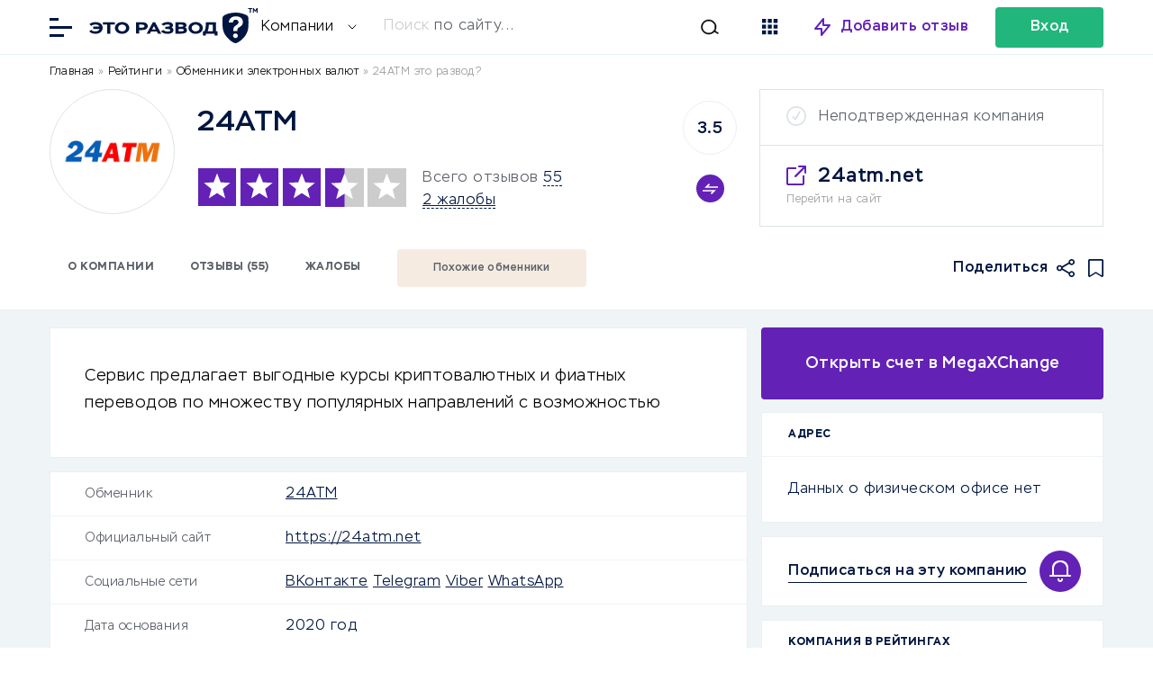

--- FILE ---
content_type: text/html; charset=UTF-8
request_url: https://eto-razvod.ru/review/24atm/
body_size: 20711
content:
<link data-minify="1" rel="stylesheet" id="comments" href="https://eto-razvod.ru/wp-content/cache/min/1/wp-content/themes/eto-razvod-1/css/comments.css?ver=1768403377" type="text/css" media="print" onload="this.media='all'" /><link data-minify="1" rel="stylesheet" id="style" href="https://eto-razvod.ru/wp-content/cache/min/1/wp-content/themes/eto-razvod-1/style.css?ver=1768403377" type="text/css" media="print" onload="this.media='all'" /><link data-minify="1" rel="stylesheet" id="review_links" href="https://eto-razvod.ru/wp-content/cache/min/1/wp-content/themes/eto-razvod-1/css/review_links.css?ver=1768403377" type="text/css" media="print" onload="this.media='all'" /><style>
    .live_search#header_search {
        padding-top: 15px;
    }
</style> 
<script type="rocketlazyloadscript">

function yieldToMain () {
  if (globalThis.scheduler?.yield) {
    return scheduler.yield();
  }

  // Fall back to yielding with setTimeout.
  return new Promise(resolve => {
    setTimeout(resolve, 0);
  });
}
yieldToMain();
</script>
<!doctype html>
<html lang="ru" itemscope="" itemtype="http://schema.org/WebPage" prefix="og: http://ogp.me/ns#">
<head><meta charset="utf-8"><script>if(navigator.userAgent.match(/MSIE|Internet Explorer/i)||navigator.userAgent.match(/Trident\/7\..*?rv:11/i)){var href=document.location.href;if(!href.match(/[?&]nowprocket/)){if(href.indexOf("?")==-1){if(href.indexOf("#")==-1){document.location.href=href+"?nowprocket=1"}else{document.location.href=href.replace("#","?nowprocket=1#")}}else{if(href.indexOf("#")==-1){document.location.href=href+"&nowprocket=1"}else{document.location.href=href.replace("#","&nowprocket=1#")}}}}</script><script>class RocketLazyLoadScripts{constructor(){this.v="1.2.5.1",this.triggerEvents=["keydown","mousedown","mousemove","touchmove","touchstart","touchend","wheel"],this.userEventHandler=this._triggerListener.bind(this),this.touchStartHandler=this._onTouchStart.bind(this),this.touchMoveHandler=this._onTouchMove.bind(this),this.touchEndHandler=this._onTouchEnd.bind(this),this.clickHandler=this._onClick.bind(this),this.interceptedClicks=[],this.interceptedClickListeners=[],this._interceptClickListeners(this),window.addEventListener("pageshow",e=>{this.persisted=e.persisted,this.everythingLoaded&&this._triggerLastFunctions()}),document.addEventListener("DOMContentLoaded",()=>{this._preconnect3rdParties()}),this.delayedScripts={normal:[],async:[],defer:[]},this.trash=[],this.allJQueries=[]}_addUserInteractionListener(e){if(document.hidden){e._triggerListener();return}this.triggerEvents.forEach(t=>window.addEventListener(t,e.userEventHandler,{passive:!0})),window.addEventListener("touchstart",e.touchStartHandler,{passive:!0}),window.addEventListener("mousedown",e.touchStartHandler),document.addEventListener("visibilitychange",e.userEventHandler)}_removeUserInteractionListener(){this.triggerEvents.forEach(e=>window.removeEventListener(e,this.userEventHandler,{passive:!0})),document.removeEventListener("visibilitychange",this.userEventHandler)}_onTouchStart(e){"HTML"!==e.target.tagName&&(window.addEventListener("touchend",this.touchEndHandler),window.addEventListener("mouseup",this.touchEndHandler),window.addEventListener("touchmove",this.touchMoveHandler,{passive:!0}),window.addEventListener("mousemove",this.touchMoveHandler),e.target.addEventListener("click",this.clickHandler),this._disableOtherEventListeners(e.target,!0),this._renameDOMAttribute(e.target,"onclick","rocket-onclick"),this._pendingClickStarted())}_onTouchMove(e){window.removeEventListener("touchend",this.touchEndHandler),window.removeEventListener("mouseup",this.touchEndHandler),window.removeEventListener("touchmove",this.touchMoveHandler,{passive:!0}),window.removeEventListener("mousemove",this.touchMoveHandler),e.target.removeEventListener("click",this.clickHandler),this._disableOtherEventListeners(e.target,!1),this._renameDOMAttribute(e.target,"rocket-onclick","onclick"),this._pendingClickFinished()}_onTouchEnd(){window.removeEventListener("touchend",this.touchEndHandler),window.removeEventListener("mouseup",this.touchEndHandler),window.removeEventListener("touchmove",this.touchMoveHandler,{passive:!0}),window.removeEventListener("mousemove",this.touchMoveHandler)}_onClick(e){e.target.removeEventListener("click",this.clickHandler),this._disableOtherEventListeners(e.target,!1),this._renameDOMAttribute(e.target,"rocket-onclick","onclick"),this.interceptedClicks.push(e),e.preventDefault(),e.stopPropagation(),e.stopImmediatePropagation(),this._pendingClickFinished()}_replayClicks(){window.removeEventListener("touchstart",this.touchStartHandler,{passive:!0}),window.removeEventListener("mousedown",this.touchStartHandler),this.interceptedClicks.forEach(e=>{e.target.dispatchEvent(new MouseEvent("click",{view:e.view,bubbles:!0,cancelable:!0}))})}_interceptClickListeners(e){EventTarget.prototype.addEventListenerBase=EventTarget.prototype.addEventListener,EventTarget.prototype.addEventListener=function(t,i,r){"click"!==t||e.windowLoaded||i===e.clickHandler||e.interceptedClickListeners.push({target:this,func:i,options:r}),(this||window).addEventListenerBase(t,i,r)}}_disableOtherEventListeners(e,t){this.interceptedClickListeners.forEach(i=>{i.target===e&&(t?e.removeEventListener("click",i.func,i.options):e.addEventListener("click",i.func,i.options))}),e.parentNode!==document.documentElement&&this._disableOtherEventListeners(e.parentNode,t)}_waitForPendingClicks(){return new Promise(e=>{this._isClickPending?this._pendingClickFinished=e:e()})}_pendingClickStarted(){this._isClickPending=!0}_pendingClickFinished(){this._isClickPending=!1}_renameDOMAttribute(e,t,i){e.hasAttribute&&e.hasAttribute(t)&&(event.target.setAttribute(i,event.target.getAttribute(t)),event.target.removeAttribute(t))}_triggerListener(){this._removeUserInteractionListener(this),"loading"===document.readyState?document.addEventListener("DOMContentLoaded",this._loadEverythingNow.bind(this)):this._loadEverythingNow()}_preconnect3rdParties(){let e=[];document.querySelectorAll("script[type=rocketlazyloadscript][data-rocket-src]").forEach(t=>{let i=t.getAttribute("data-rocket-src");if(i&&0!==i.indexOf("data:")){0===i.indexOf("//")&&(i=location.protocol+i);try{let r=new URL(i).origin;r!==location.origin&&e.push({src:r,crossOrigin:t.crossOrigin||"module"===t.getAttribute("data-rocket-type")})}catch(n){}}}),e=[...new Map(e.map(e=>[JSON.stringify(e),e])).values()],this._batchInjectResourceHints(e,"preconnect")}async _loadEverythingNow(){this.lastBreath=Date.now(),this._delayEventListeners(this),this._delayJQueryReady(this),this._handleDocumentWrite(),this._registerAllDelayedScripts(),this._preloadAllScripts(),await this._loadScriptsFromList(this.delayedScripts.normal),await this._loadScriptsFromList(this.delayedScripts.defer),await this._loadScriptsFromList(this.delayedScripts.async);try{await this._triggerDOMContentLoaded(),await this._pendingWebpackRequests(this),await this._triggerWindowLoad()}catch(e){console.error(e)}window.dispatchEvent(new Event("rocket-allScriptsLoaded")),this.everythingLoaded=!0,this._waitForPendingClicks().then(()=>{this._replayClicks()}),this._emptyTrash()}_registerAllDelayedScripts(){document.querySelectorAll("script[type=rocketlazyloadscript]").forEach(e=>{e.hasAttribute("data-rocket-src")?e.hasAttribute("async")&&!1!==e.async?this.delayedScripts.async.push(e):e.hasAttribute("defer")&&!1!==e.defer||"module"===e.getAttribute("data-rocket-type")?this.delayedScripts.defer.push(e):this.delayedScripts.normal.push(e):this.delayedScripts.normal.push(e)})}async _transformScript(e){if(await this._littleBreath(),!0===e.noModule&&"noModule"in HTMLScriptElement.prototype){e.setAttribute("data-rocket-status","skipped");return}return new Promise(t=>{let i;function r(){(i||e).setAttribute("data-rocket-status","executed"),t()}try{if(navigator.userAgent.indexOf("Firefox/")>0||""===navigator.vendor)i=document.createElement("script"),[...e.attributes].forEach(e=>{let t=e.nodeName;"type"!==t&&("data-rocket-type"===t&&(t="type"),"data-rocket-src"===t&&(t="src"),i.setAttribute(t,e.nodeValue))}),e.text&&(i.text=e.text),i.hasAttribute("src")?(i.addEventListener("load",r),i.addEventListener("error",function(){i.setAttribute("data-rocket-status","failed"),t()}),setTimeout(()=>{i.isConnected||t()},1)):(i.text=e.text,r()),e.parentNode.replaceChild(i,e);else{let n=e.getAttribute("data-rocket-type"),s=e.getAttribute("data-rocket-src");n?(e.type=n,e.removeAttribute("data-rocket-type")):e.removeAttribute("type"),e.addEventListener("load",r),e.addEventListener("error",function(){e.setAttribute("data-rocket-status","failed"),t()}),s?(e.removeAttribute("data-rocket-src"),e.src=s):e.src="data:text/javascript;base64,"+window.btoa(unescape(encodeURIComponent(e.text)))}}catch(a){e.setAttribute("data-rocket-status","failed"),t()}})}async _loadScriptsFromList(e){let t=e.shift();return t&&t.isConnected?(await this._transformScript(t),this._loadScriptsFromList(e)):Promise.resolve()}_preloadAllScripts(){this._batchInjectResourceHints([...this.delayedScripts.normal,...this.delayedScripts.defer,...this.delayedScripts.async],"preload")}_batchInjectResourceHints(e,t){var i=document.createDocumentFragment();e.forEach(e=>{let r=e.getAttribute&&e.getAttribute("data-rocket-src")||e.src;if(r){let n=document.createElement("link");n.href=r,n.rel=t,"preconnect"!==t&&(n.as="script"),e.getAttribute&&"module"===e.getAttribute("data-rocket-type")&&(n.crossOrigin=!0),e.crossOrigin&&(n.crossOrigin=e.crossOrigin),e.integrity&&(n.integrity=e.integrity),i.appendChild(n),this.trash.push(n)}}),document.head.appendChild(i)}_delayEventListeners(e){let t={};function i(i,r){return t[r].eventsToRewrite.indexOf(i)>=0&&!e.everythingLoaded?"rocket-"+i:i}function r(e,r){var n;!t[n=e]&&(t[n]={originalFunctions:{add:n.addEventListener,remove:n.removeEventListener},eventsToRewrite:[]},n.addEventListener=function(){arguments[0]=i(arguments[0],n),t[n].originalFunctions.add.apply(n,arguments)},n.removeEventListener=function(){arguments[0]=i(arguments[0],n),t[n].originalFunctions.remove.apply(n,arguments)}),t[e].eventsToRewrite.push(r)}function n(t,i){let r=t[i];t[i]=null,Object.defineProperty(t,i,{get:()=>r||function(){},set(n){e.everythingLoaded?r=n:t["rocket"+i]=r=n}})}r(document,"DOMContentLoaded"),r(window,"DOMContentLoaded"),r(window,"load"),r(window,"pageshow"),r(document,"readystatechange"),n(document,"onreadystatechange"),n(window,"onload"),n(window,"onpageshow")}_delayJQueryReady(e){let t;function i(t){return e.everythingLoaded?t:t.split(" ").map(e=>"load"===e||0===e.indexOf("load.")?"rocket-jquery-load":e).join(" ")}function r(r){if(r&&r.fn&&!e.allJQueries.includes(r)){r.fn.ready=r.fn.init.prototype.ready=function(t){return e.domReadyFired?t.bind(document)(r):document.addEventListener("rocket-DOMContentLoaded",()=>t.bind(document)(r)),r([])};let n=r.fn.on;r.fn.on=r.fn.init.prototype.on=function(){return this[0]===window&&("string"==typeof arguments[0]||arguments[0]instanceof String?arguments[0]=i(arguments[0]):"object"==typeof arguments[0]&&Object.keys(arguments[0]).forEach(e=>{let t=arguments[0][e];delete arguments[0][e],arguments[0][i(e)]=t})),n.apply(this,arguments),this},e.allJQueries.push(r)}t=r}r(window.jQuery),Object.defineProperty(window,"jQuery",{get:()=>t,set(e){r(e)}})}async _pendingWebpackRequests(e){let t=document.querySelector("script[data-webpack]");async function i(){return new Promise(e=>{t.addEventListener("load",e),t.addEventListener("error",e)})}t&&(await i(),await e._requestAnimFrame(),await e._pendingWebpackRequests(e))}async _triggerDOMContentLoaded(){this.domReadyFired=!0,await this._littleBreath(),document.dispatchEvent(new Event("rocket-readystatechange")),await this._littleBreath(),document.rocketonreadystatechange&&document.rocketonreadystatechange(),await this._littleBreath(),document.dispatchEvent(new Event("rocket-DOMContentLoaded")),await this._littleBreath(),window.dispatchEvent(new Event("rocket-DOMContentLoaded"))}async _triggerWindowLoad(){await this._littleBreath(),document.dispatchEvent(new Event("rocket-readystatechange")),await this._littleBreath(),document.rocketonreadystatechange&&document.rocketonreadystatechange(),await this._littleBreath(),window.dispatchEvent(new Event("rocket-load")),await this._littleBreath(),window.rocketonload&&window.rocketonload(),await this._littleBreath(),this.allJQueries.forEach(e=>e(window).trigger("rocket-jquery-load")),await this._littleBreath();let e=new Event("rocket-pageshow");e.persisted=this.persisted,window.dispatchEvent(e),await this._littleBreath(),window.rocketonpageshow&&window.rocketonpageshow({persisted:this.persisted}),this.windowLoaded=!0}_triggerLastFunctions(){document.onreadystatechange&&document.onreadystatechange(),window.onload&&window.onload(),window.onpageshow&&window.onpageshow({persisted:this.persisted})}_handleDocumentWrite(){let e=new Map;document.write=document.writeln=function(t){let i=document.currentScript;i||console.error("WPRocket unable to document.write this: "+t);let r=document.createRange(),n=i.parentElement,s=e.get(i);void 0===s&&(s=i.nextSibling,e.set(i,s));let a=document.createDocumentFragment();r.setStart(a,0),a.appendChild(r.createContextualFragment(t)),n.insertBefore(a,s)}}async _littleBreath(){Date.now()-this.lastBreath>45&&(await this._requestAnimFrame(),this.lastBreath=Date.now())}async _requestAnimFrame(){return document.hidden?new Promise(e=>setTimeout(e)):new Promise(e=>requestAnimationFrame(e))}_emptyTrash(){this.trash.forEach(e=>e.remove())}static run(){let e=new RocketLazyLoadScripts;e._addUserInteractionListener(e)}}RocketLazyLoadScripts.run();</script>
        <meta name="viewport" content="width=device-width, initial-scale=1.0" />
        <script type="rocketlazyloadscript">
        
            function yieldToMain () {
              if (globalThis.scheduler?.yield) {
                return scheduler.yield();
              }

              // Fall back to yielding with setTimeout.
              return new Promise(resolve => {
                setTimeout(resolve, 0);
              });
            }
            yieldToMain();
        
        </script>
                <script type="rocketlazyloadscript">
            let anchor = window.location.hash;
            if (anchor == '#comments' || anchor == '#comments/') {
                window.location.replace(window.location.href.split('#')[0] + 'reviews/');
                document.write('');
            }
        </script>
        
        	
		<title>24ATM: обзор обменника электронных валют 2026, бонусы, отзывы | Это развод™</title>
	<meta name="description" content="24atm.net - сервис предлагает выгодные курсы криптовалютных и фиатных переводов по множеству популярных направлений. Обзор 24ATM, отзывы, как обменять электронные деньги?">
	<meta name="format-detection" content="telephone=no">
	<meta name="viewport" content="width=device-width, initial-scale=1.0, viewport-fit=cover">
		
	<link rel="preconnect dns-prefetch" href="https://cdn.jsdelivr.net/" crossorigin>
	<link rel="preconnect dns-prefetch" href="https://eto-razvod.net/" crossorigin>

		<link rel="apple-touch-icon" sizes="180x180" href="https://eto-razvod.ru/wp-content/themes/eto-razvod-1/img/favicon/apple-touch-icon.png">
	<link rel="icon" type="image/png" sizes="32x32" href="https://eto-razvod.ru/wp-content/themes/eto-razvod-1/img/favicon/favicon-32x32.png">
	<link rel="icon" type="image/png" sizes="16x16" href="https://eto-razvod.ru/wp-content/themes/eto-razvod-1/img/favicon/favicon-16x16.png">
	<!--<link rel="manifest" href="/img/favicon/site.webmanifest">-->
	<link rel="mask-icon" href="https://eto-razvod.ru/wp-content/themes/eto-razvod-1/img/favicon/safari-pinned-tab.svg" color="#6321B6">
	<meta name="msapplication-TileColor" content="#ffffff">
	<meta name="theme-color" content="#ffffff">
	<link rel="Shortcut Icon" href="https://eto-razvod.ru/wp-content/themes/eto-razvod-1/img/favicon/fav.svg" type="image/x-icon">
        <link rel="preload" href="https://eto-razvod.ru/wp-content/themes/eto-razvod-1/font/Stem-Light.woff2" as="font" type="font/woff2" crossorigin="anonymous">
        <link rel="preload" href="https://eto-razvod.ru/wp-content/themes/eto-razvod-1/font/Stem-Medium.woff2" as="font" type="font/woff2" crossorigin="anonymous">
        <link rel="preload" href="https://eto-razvod.ru/wp-content/themes/eto-razvod-1/font/Stem-Bold.woff2" as="font" type="font/woff2" crossorigin="anonymous">
        <!--<link rel="preload" href="https://eto-razvod.ru/wp-content/themes/eto-razvod-1/css/review_icons.css" as="style" onload="this.onload=null;this.rel='stylesheet'">-->
        <!--<link rel="preload" as="image" href="/wp-content/themes/eto-razvod-1/img/logos/logo_main_6_blue.svg" type="image/svg+xml">-->

	<meta property="og:site_name" content="Отзывы в Интернете">
	<meta property="og:title" content="24ATM: обзор обменника электронных валют 2026, бонусы, отзывы | Это развод™">
	<meta property="og:description" content="24atm.net - сервис предлагает выгодные курсы криптовалютных и фиатных переводов по множеству популярных направлений. Обзор 24ATM, отзывы, как обменять электронные деньги?">
	<meta property="og:type" content="website">
			<meta property="og:image" content="https://eto-razvod.ru/wp-content/uploads/2022/09/logo-1200x630-1.png">
		<link rel="image_src" href="https://eto-razvod.ru/wp-content/uploads/2022/09/logo-1200x630-1.png">
		<meta property="og:image:width" content="1200">
		<meta property="og:image:height" content="630">
	
		<meta property="og:url" content="https://eto-razvod.ru/review/24atm/">
	<link rel="canonical" href="https://eto-razvod.ru/review/24atm/">
	        
	
                <!-- Yandex.Metrika counter --> <script type="rocketlazyloadscript" data-rocket-type="text/javascript"> (function(m,e,t,r,i,k,a){m[i]=m[i]||function(){(m[i].a=m[i].a||[]).push(arguments)}; m[i].l=1*new Date(); for (var j = 0; j < document.scripts.length; j++) {if (document.scripts[j].src === r) { return; }} k=e.createElement(t),a=e.getElementsByTagName(t)[0],k.async=1,k.src=r,a.parentNode.insertBefore(k,a)}) (window, document, "script", "https://mc.yandex.ru/metrika/tag.js", "ym"); ym(32912255, "init", { clickmap:true, trackLinks:true, accurateTrackBounce:true, webvisor:true }); </script> <noscript><div><img src="https://mc.yandex.ru/watch/32912255" style="position:absolute; left:-9999px;" alt="" /></div></noscript> <!-- /Yandex.Metrika counter -->
                
                
	
	            <!--<link rel="preload" href="https://eto-razvod.ru/wp-content/themes/eto-razvod-1/fonts/Stem-Light.woff2" as="font" type="font/woff2" crossorigin="anonymous">-->   
            
                <style>

                    /* Скрыл кнопку очистки всего кеша у рокета, она теперь на фиг не надо! */
                    #wp-admin-bar-purge-all {
                        display: none!important;
                    }
                    
.active_fixed_page__single_review_2, .page_container.visible {
    width: 100%;
}

.pro-shortcode-button img {
    width: 16px;
    height: 16px;
}
                    
.review_bar {
	width: 100%;
	flex: 0 0 calc(100%);
        min-height: 92px;
	height: auto;
	align-items: center;
}

.review_header .wrap {
	flex-wrap: wrap;
}

.review_header {
	border-bottom: 1px solid #E9F0F3;
	display: block;
}

.review_logo {
	width: 137px;
	height: 137px;
	background-position: center;
	background-repeat: no-repeat;
	background-size: 80%;
	-moz-border-radius: 50%;
	-webkit-border-radius: 50%;
	border-radius: 50%;
	display: block;
	flex: 0 0 calc(137px);
	border: 1px solid #dce4e7;
}

.review_breadcrumbs {
/*	 flex: 0 0 100%;
    align-self: center;
    align-items: center;*/
    width: 100%;
    margin: 10px 0;
}

.font_smaller {
	font-size: 16px;
        line-height: 1.5; /* Увеличиваем читаемость */
        font-family: 'Stem', Arial, sans-serif; /* Сохраняем шрифт */
}

.font_smaller_2 {
    font-size: 12px;
    line-height: 1.5; 
    font-family: 'Stem', Arial, sans-serif;
}

.review_breadcrumbs a, .review_breadcrumbs a:visited, .review_breadcrumbs a:active {
	/*color: #999;*/
	color: black;
	text-decoration: none;
}

.review_breadcrumbs a:hover {
	/*color: #999;*/
        color: black;
	text-decoration: none;
}

.review_card {
	border: 1px solid #dce4e7;
	width: 380px;
	height: 151px;
	display: flex;
	flex-direction: column;
}

.review_card .company_status {
	padding: 20px 29px;
	border-bottom: 1px solid #dce4e7;
	padding-left: 65px;
}

.status_verified {
	background-image: url(https://eto-razvod.ru/wp-content/themes/eto-razvod-1/img/icon_verified_green.svg);
	background-repeat: no-repeat;
	background-position: 29px 18px;
	
}

.status_unverified {
	position: relative;
}

.status_unverified:before {
	background-color: #dce4e7;
    -webkit-mask-image: url('https://eto-razvod.ru/wp-content/themes/eto-razvod-1/img/icon_verified.svg');
    mask-image: url('https://eto-razvod.ru/wp-content/themes/eto-razvod-1/img/icon_verified.svg');
	width: 22px;
	height: 22px;
	display: block;
	content: ' ';
	position: absolute;
	left: 29px;
	top: 18px;
	
}

.review_card .company_site {
	padding: 20px 29px;
	display: flex;
	flex-direction: column;
}

.review_card .company_site .site_url {
	padding-left: 35px;
	background-image: url(https://eto-razvod.ru/wp-content/themes/eto-razvod-1/img/icon_link_blank.svg);
	background-repeat: no-repeat;
	background-position: left 2px;
	margin-bottom: 3px;
}
.review_main {
	display: flex;
	flex-direction: column;
	align-self: center;
	max-width: calc(100% - 650px);
	margin-left: 25px;
	margin-right: auto;
	margin-top: -15px;
}

.review_top_rating_container {
	align-self: center;
	margin-right: 25px;
	margin-top: -15px;
}

.stars_and_reviews_counts {
	align-self: center;
	line-height: 21px;
}

.stars_and_reviews {
	margin-top: 15px;
}

.link_dashed {
	border-bottom: 0.5px dashed #001640;
	cursor: pointer;
}

.review_icon_redirect {
	display: none;
}

.wrap_big_search {
max-width: 1170px;
    margin: 0 auto;
    width: 90%;
}

.search_box * {
    -webkit-appearance: none;
    -moz-appearance: none;
    appearance: none;
}

.font_bolder_td {
    font-weight: bold;
}

.block_big_links {
 min-height: 256px;
 padding-top: 10px!important;
}

.block_big_links .big_links_icons {
 min-height: 17px;
}

.block_popular_cats {
 min-height: 304px;
 min-width: 100%;
}

.main_container .page_container {
    min-height: 600px;
}

@media screen and (max-width: 700px) { 
    
    .single_news .the_content {
        width: 100%!important;
    }
    
    .single_news .the_content .expert_wrap.style1 {
        padding:10px!important;
    }
    
    .expert_wrap .expert_author>img {
        width: 80px!important;
    }
    
    .review_breadcrumbs {
    min-height: 60px; /* Минимальная высота */
}
    
    .review_container_content h1 {
        font-size: 32px!important;
        line-height: 32px!important;
    }
    
    .block_big_links {
 padding-top: 0px!important;
}
    
    .single_container .wrap {
        min-height: 600px;
        display: block;
    }
    
    .padding_big_block .wrap {
        min-height: 600px;
    }
    
    .review_container_content .single_review_meta {
		padding: 0;
		margin-bottom: 0px;
	}
        
        .single_container .the_content {
            flex: auto!important;
            width: 90%!important;
            min-height: 448px;
            font-size: 20px!important;
        }
    
    .the_content {
        min-height: 700px;
    }
    
    #get_con {
        min-height: 600px;
    }
    
    .news_middle .post_image {
		order: 1;
		height: 165px;
	}
    
    .news_tab_selector {
        min-height: 56px;
    }
    
    .news_middle {
		width: 100%;
                /*min-height: 600px;*/
		margin-right: 0;
	}
    
    .news_left {
		width: 95%!important;
		margin-right: 0!important;
		padding: 0 22px;
		border-bottom: 1px solid #E9F0F3;
		padding-bottom: 25px;
		border-top: 1px solid #E9F0F3;
		padding-top: 25px;
                max-height: 202px;
                flex: none !important;
	}
    
    .search_box .form_container {
        padding: 22px 20px!important;
    }
    
        .search_box .form_container form {
        display: flex;
        flex-direction: column;
        margin-right: 0px!important;
        height: 180px;
        background: none;
    }
    
        .search_box .form_container .selector {
        border-right: 0;
        background-color: #FFF;
        -webkit-border-radius: 4px;
        -moz-border-radius: 4px;
        border-radius: 4px;
    }
    
        .example_placeholder.desktop {
        display: none;
    }
    
.wrap_big_search {
    min-height: 571px;
        min-width: 100%;
        min-height: 500px;
    }
    
    .font_smaller_2 {
    font-size: 16px;
    color: black;
}
    
    .stars_and_reviews_counts {
	align-self: center;
	line-height: 21px;
        margin-left: auto!important;
}
    
	.review_breadcrumbs {
/*		padding: 0 22px;
		flex: 0 0 calc(100% - 44px);*/
                padding: 0 20px; /* Сохраняем отступы */
                min-height: 60px;
	}
	
	div[itemprop="logo"], .review_header .review_logo {
		width: 100px;
		height: 100px;
		flex: 0 0 calc(100px);
		margin-left: auto;
		margin-right: auto;
	}
	
	.review_header .review_main {
		margin-left: 0;
		
		margin-right: 0;
		flex: 0 0 calc(100% - 44px);
		padding: 00 22px;
		margin-top: 16px;
		padding-bottom: 25px;
		border-bottom: 1px solid #E9F0F3;
		max-width: none;
		
	}
	
	.review_header .wrap {
		position: relative;
	}
	
	.review_company_title {
		text-align: center;
		/*margin-bottom: 45px;*/
		margin-bottom: 15px;
	}
	
	.stars_and_reviews {
		flex-direction: column;
	}
	
	.review_header .stars {
		margin-left: auto;
		margin-right: auto;
		margin-bottom: 16px;
	}
	
	.stars_and_reviews_counts {
		margin-left: auto;
		margin-right: auto;
		text-align: center;
	}
	
	.review_top_rating_container {
		position: absolute;
		right: 22px;
		top: 80px;
		margin-right: 0;
		
		margin-top: 0;
	}
	
	.review_header .compare_container {
		right: 0;
		top: 0;
		margin-top: 15px;
	}
	
	.review_header .review_card {
		display: block;
		margin-left: auto;
		margin-right: auto;
		border: 0;
		height: 24px;
		position: absolute;
		top: 90px;
		right: 100px;
		width: 24px;
	}

	.review_header .review_card .company_site {
		display: none;
	}

	.review_header .review_card .company_status {
		display: none;
	}
	.review_card .company_status.status_verified {
		display: block;
		border-bottom: 0;
		background-position: 0;
		padding: 0;
		height: 24px;
		width: 24px;
		text-indent: 100px;
		overflow: hidden;
	}

	.review_header {
            /*height: 421px;*/
		border-bottom: 0;
	}
	
	.review_bar {
		position: relative;
	}
	
	.review_icon_redirect {
		width: 22px;
		height: 22px;
		-webkit-mask-image: url('https://eto-razvod.ru/wp-content/themes/eto-razvod-1/img/icon_link_blank.svg');
    	mask-image: url('https://eto-razvod.ru/wp-content/themes/eto-razvod-1/img/icon_link_blank.svg');
		background-color: #001640;
		display: block;
		position: absolute;
		top: -172px;
    	left: calc(50% + 25px);
	}
}

ul.review_icons {
	list-style: none;
	margin: 0;
	padding: 0;
	margin-left: auto;
	display: flex;
}

ul.review_icons li {
	
	margin-left: 15px;
	
}

ul.review_icons li.review_icon_favorites {
	background-color: #001640;
	-webkit-mask-image: url(https://eto-razvod.ru/wp-content/themes/eto-razvod-1/img/icon_favorites.svg);
    mask-image: url(https://eto-razvod.ru/wp-content/themes/eto-razvod-1/img/icon_favorites.svg);
	width: 17px;
	height: 20px;
}

ul.review_icons li.review_icon_share {
	background-image: url(https://eto-razvod.ru/wp-content/themes/eto-razvod-1/img/icon_share.svg);
	background-color: #001640;
	-webkit-mask-image: url(https://eto-razvod.ru/wp-content/themes/eto-razvod-1/img/icon_share.svg);
    mask-image: url(https://eto-razvod.ru/wp-content/themes/eto-razvod-1/img/icon_share.svg);
	width: 20px;
	height: 20px;
	-webkit-mask-size: cover;
	mask-size: cover;
}

ul.review_icons li.review_icon_favorites.active {
	background-color: #6321b6;
	-webkit-mask-image: url(https://eto-razvod.ru/wp-content/themes/eto-razvod-1/img/icon_favorites.svg);
    mask-image: url(https://eto-razvod.ru/wp-content/themes/eto-razvod-1/img/icon_favorites.svg);
}

.review_icons_mobile {
    display: none;
}

.review_icon_redirect_mobile {
    display: none;
}

@media screen and (max-width: 700px) {
    .review_icons_mobile {
        display: flex;
        align-items: center;
        justify-content: center;
        margin: 0 -8px;
        padding: 0;
        list-style-type: none;
    }
    
    .review_icons_mobile li {
        margin: 0 8px;
    }
    
    .review_bar ul.review_icons {
            display: none;
	}
        
        .review_icon_redirect_mobile {
            display: block;
            width: 22px;
            height: 22px;
            -webkit-mask-image: url('https://eto-razvod.ru/wp-content/themes/eto-razvod-1/img/icon_link_blank.svg');
            mask-image: url('https://eto-razvod.ru/wp-content/themes/eto-razvod-1/img/icon_link_blank.svg');
            background-color: #001640;
        }
        .review_icon_redirect {
            display: none;
        }
        
        ul.review_icons_mobile li.review_icon_favorites {
            background-color: #001640;
            -webkit-mask-image: url(https://eto-razvod.ru/wp-content/themes/eto-razvod-1/img/icon_favorites.svg);
            mask-image: url(https://eto-razvod.ru/wp-content/themes/eto-razvod-1/img/icon_favorites.svg);
            width: 17px;
            height: 20px;
        }
}

.page_container {
    display: none;
    min-height: 600px; /* или 100vh */
    width: 100%; /* важно: тот же, что у .visible */
    opacity: 0;
    transition: opacity 0.3s ease;
}

.page_container.visible {
    display: block;
    opacity: 1;
}

.page_header .rating_header {
    min-height: 46px;
    min-width: 90%;
}

.page_header .page_heading_line {
    min-height: 82px;
}

.page_header .text_for_rating {
    min-height: 120px;
}

.sa_rating_filter {
    min-height: 308px;
}



@media screen and (max-width: 700px) {
    
    .page_header>.wrap {
    min-height: 380px;
}
    
    .the_excerpt_content {
        height: 150px!important;
    }

.page_header .page_heading_line {
    min-height: 185px;
}

.page_header .text_for_rating {
    min-height: 252px;
}
    
    .rating_children {
        min-height: 148px;
    }
    
    .text_for_rating {
        min-height: 252px;
    }
    
        ul.review_links {
        flex-wrap: wrap;
        padding: 0 15px;
        list-style: none;
    margin: 0;
    }
    
        .page_container.background_light {
        background-color: #FFF;
    }
    
    .page_container {
        padding: 20px;
        min-height: 100vh;
    }
    
    .active_fixed_page__single_review_2, .page_container.visible {
        width: 90%;
    }
}

.add_links_container {
    position: relative;
            padding-left: 22px;
        padding-right: 22px;
            display: flex;
    align-items: center;
    margin-bottom: 10px;
}

ul.add_links.font_smaller.font_bold {
    display: flex;
    flex-wrap: nowrap;
    margin: 0;
    padding: 0;
    flex: auto;
    list-style: none;
    font-size: 14px;
}

.add_links li {
    white-space: nowrap;
    border: 2px solid #5B6068;
    margin-right: 11px;
    color: #5B6068;
    -moz-border-radius: 4px;
    -webkit-border-radius: 4px;
    border-radius: 4px;
    height: 46px;
    margin-bottom: 10px;
}
.add_links_container h2 {
    padding: 0;
    margin: 0;
    font-size: 14px;
}

.white_block.the_excerpt {
    padding: 38px;
    padding-bottom: 45px;
    line-height: 30px;
}

.add_links li a, .add_links li a:link, .add_links li a:active, .add_links li a:visited, .add_links li a:hover {
    color: #5B6068;
    padding: 0 30px;
    display: block;
    line-height: 46px;
}



                    
                </style>
                
	<link data-minify="1" rel="stylesheet" id="alexs_forms_styles" href="https://eto-razvod.ru/wp-content/cache/min/1/wp-content/themes/eto-razvod-1/css/alex_forms.css?ver=1768403377" type="text/css" media="print" onload="this.media='all'" /><meta name='robots' content='max-image-preview:large' />

<style id='wp-emoji-styles-inline-css' type='text/css'>

	img.wp-smiley, img.emoji {
		display: inline !important;
		border: none !important;
		box-shadow: none !important;
		height: 1em !important;
		width: 1em !important;
		margin: 0 0.07em !important;
		vertical-align: -0.1em !important;
		background: none !important;
		padding: 0 !important;
	}
</style>
<style id='global-styles-inline-css' type='text/css'>
:root{--wp--preset--aspect-ratio--square: 1;--wp--preset--aspect-ratio--4-3: 4/3;--wp--preset--aspect-ratio--3-4: 3/4;--wp--preset--aspect-ratio--3-2: 3/2;--wp--preset--aspect-ratio--2-3: 2/3;--wp--preset--aspect-ratio--16-9: 16/9;--wp--preset--aspect-ratio--9-16: 9/16;--wp--preset--color--black: #000000;--wp--preset--color--cyan-bluish-gray: #abb8c3;--wp--preset--color--white: #ffffff;--wp--preset--color--pale-pink: #f78da7;--wp--preset--color--vivid-red: #cf2e2e;--wp--preset--color--luminous-vivid-orange: #ff6900;--wp--preset--color--luminous-vivid-amber: #fcb900;--wp--preset--color--light-green-cyan: #7bdcb5;--wp--preset--color--vivid-green-cyan: #00d084;--wp--preset--color--pale-cyan-blue: #8ed1fc;--wp--preset--color--vivid-cyan-blue: #0693e3;--wp--preset--color--vivid-purple: #9b51e0;--wp--preset--gradient--vivid-cyan-blue-to-vivid-purple: linear-gradient(135deg,rgba(6,147,227,1) 0%,rgb(155,81,224) 100%);--wp--preset--gradient--light-green-cyan-to-vivid-green-cyan: linear-gradient(135deg,rgb(122,220,180) 0%,rgb(0,208,130) 100%);--wp--preset--gradient--luminous-vivid-amber-to-luminous-vivid-orange: linear-gradient(135deg,rgba(252,185,0,1) 0%,rgba(255,105,0,1) 100%);--wp--preset--gradient--luminous-vivid-orange-to-vivid-red: linear-gradient(135deg,rgba(255,105,0,1) 0%,rgb(207,46,46) 100%);--wp--preset--gradient--very-light-gray-to-cyan-bluish-gray: linear-gradient(135deg,rgb(238,238,238) 0%,rgb(169,184,195) 100%);--wp--preset--gradient--cool-to-warm-spectrum: linear-gradient(135deg,rgb(74,234,220) 0%,rgb(151,120,209) 20%,rgb(207,42,186) 40%,rgb(238,44,130) 60%,rgb(251,105,98) 80%,rgb(254,248,76) 100%);--wp--preset--gradient--blush-light-purple: linear-gradient(135deg,rgb(255,206,236) 0%,rgb(152,150,240) 100%);--wp--preset--gradient--blush-bordeaux: linear-gradient(135deg,rgb(254,205,165) 0%,rgb(254,45,45) 50%,rgb(107,0,62) 100%);--wp--preset--gradient--luminous-dusk: linear-gradient(135deg,rgb(255,203,112) 0%,rgb(199,81,192) 50%,rgb(65,88,208) 100%);--wp--preset--gradient--pale-ocean: linear-gradient(135deg,rgb(255,245,203) 0%,rgb(182,227,212) 50%,rgb(51,167,181) 100%);--wp--preset--gradient--electric-grass: linear-gradient(135deg,rgb(202,248,128) 0%,rgb(113,206,126) 100%);--wp--preset--gradient--midnight: linear-gradient(135deg,rgb(2,3,129) 0%,rgb(40,116,252) 100%);--wp--preset--font-size--small: 13px;--wp--preset--font-size--medium: 20px;--wp--preset--font-size--large: 36px;--wp--preset--font-size--x-large: 42px;--wp--preset--spacing--20: 0.44rem;--wp--preset--spacing--30: 0.67rem;--wp--preset--spacing--40: 1rem;--wp--preset--spacing--50: 1.5rem;--wp--preset--spacing--60: 2.25rem;--wp--preset--spacing--70: 3.38rem;--wp--preset--spacing--80: 5.06rem;--wp--preset--shadow--natural: 6px 6px 9px rgba(0, 0, 0, 0.2);--wp--preset--shadow--deep: 12px 12px 50px rgba(0, 0, 0, 0.4);--wp--preset--shadow--sharp: 6px 6px 0px rgba(0, 0, 0, 0.2);--wp--preset--shadow--outlined: 6px 6px 0px -3px rgba(255, 255, 255, 1), 6px 6px rgba(0, 0, 0, 1);--wp--preset--shadow--crisp: 6px 6px 0px rgba(0, 0, 0, 1);}:where(.is-layout-flex){gap: 0.5em;}:where(.is-layout-grid){gap: 0.5em;}body .is-layout-flex{display: flex;}.is-layout-flex{flex-wrap: wrap;align-items: center;}.is-layout-flex > :is(*, div){margin: 0;}body .is-layout-grid{display: grid;}.is-layout-grid > :is(*, div){margin: 0;}:where(.wp-block-columns.is-layout-flex){gap: 2em;}:where(.wp-block-columns.is-layout-grid){gap: 2em;}:where(.wp-block-post-template.is-layout-flex){gap: 1.25em;}:where(.wp-block-post-template.is-layout-grid){gap: 1.25em;}.has-black-color{color: var(--wp--preset--color--black) !important;}.has-cyan-bluish-gray-color{color: var(--wp--preset--color--cyan-bluish-gray) !important;}.has-white-color{color: var(--wp--preset--color--white) !important;}.has-pale-pink-color{color: var(--wp--preset--color--pale-pink) !important;}.has-vivid-red-color{color: var(--wp--preset--color--vivid-red) !important;}.has-luminous-vivid-orange-color{color: var(--wp--preset--color--luminous-vivid-orange) !important;}.has-luminous-vivid-amber-color{color: var(--wp--preset--color--luminous-vivid-amber) !important;}.has-light-green-cyan-color{color: var(--wp--preset--color--light-green-cyan) !important;}.has-vivid-green-cyan-color{color: var(--wp--preset--color--vivid-green-cyan) !important;}.has-pale-cyan-blue-color{color: var(--wp--preset--color--pale-cyan-blue) !important;}.has-vivid-cyan-blue-color{color: var(--wp--preset--color--vivid-cyan-blue) !important;}.has-vivid-purple-color{color: var(--wp--preset--color--vivid-purple) !important;}.has-black-background-color{background-color: var(--wp--preset--color--black) !important;}.has-cyan-bluish-gray-background-color{background-color: var(--wp--preset--color--cyan-bluish-gray) !important;}.has-white-background-color{background-color: var(--wp--preset--color--white) !important;}.has-pale-pink-background-color{background-color: var(--wp--preset--color--pale-pink) !important;}.has-vivid-red-background-color{background-color: var(--wp--preset--color--vivid-red) !important;}.has-luminous-vivid-orange-background-color{background-color: var(--wp--preset--color--luminous-vivid-orange) !important;}.has-luminous-vivid-amber-background-color{background-color: var(--wp--preset--color--luminous-vivid-amber) !important;}.has-light-green-cyan-background-color{background-color: var(--wp--preset--color--light-green-cyan) !important;}.has-vivid-green-cyan-background-color{background-color: var(--wp--preset--color--vivid-green-cyan) !important;}.has-pale-cyan-blue-background-color{background-color: var(--wp--preset--color--pale-cyan-blue) !important;}.has-vivid-cyan-blue-background-color{background-color: var(--wp--preset--color--vivid-cyan-blue) !important;}.has-vivid-purple-background-color{background-color: var(--wp--preset--color--vivid-purple) !important;}.has-black-border-color{border-color: var(--wp--preset--color--black) !important;}.has-cyan-bluish-gray-border-color{border-color: var(--wp--preset--color--cyan-bluish-gray) !important;}.has-white-border-color{border-color: var(--wp--preset--color--white) !important;}.has-pale-pink-border-color{border-color: var(--wp--preset--color--pale-pink) !important;}.has-vivid-red-border-color{border-color: var(--wp--preset--color--vivid-red) !important;}.has-luminous-vivid-orange-border-color{border-color: var(--wp--preset--color--luminous-vivid-orange) !important;}.has-luminous-vivid-amber-border-color{border-color: var(--wp--preset--color--luminous-vivid-amber) !important;}.has-light-green-cyan-border-color{border-color: var(--wp--preset--color--light-green-cyan) !important;}.has-vivid-green-cyan-border-color{border-color: var(--wp--preset--color--vivid-green-cyan) !important;}.has-pale-cyan-blue-border-color{border-color: var(--wp--preset--color--pale-cyan-blue) !important;}.has-vivid-cyan-blue-border-color{border-color: var(--wp--preset--color--vivid-cyan-blue) !important;}.has-vivid-purple-border-color{border-color: var(--wp--preset--color--vivid-purple) !important;}.has-vivid-cyan-blue-to-vivid-purple-gradient-background{background: var(--wp--preset--gradient--vivid-cyan-blue-to-vivid-purple) !important;}.has-light-green-cyan-to-vivid-green-cyan-gradient-background{background: var(--wp--preset--gradient--light-green-cyan-to-vivid-green-cyan) !important;}.has-luminous-vivid-amber-to-luminous-vivid-orange-gradient-background{background: var(--wp--preset--gradient--luminous-vivid-amber-to-luminous-vivid-orange) !important;}.has-luminous-vivid-orange-to-vivid-red-gradient-background{background: var(--wp--preset--gradient--luminous-vivid-orange-to-vivid-red) !important;}.has-very-light-gray-to-cyan-bluish-gray-gradient-background{background: var(--wp--preset--gradient--very-light-gray-to-cyan-bluish-gray) !important;}.has-cool-to-warm-spectrum-gradient-background{background: var(--wp--preset--gradient--cool-to-warm-spectrum) !important;}.has-blush-light-purple-gradient-background{background: var(--wp--preset--gradient--blush-light-purple) !important;}.has-blush-bordeaux-gradient-background{background: var(--wp--preset--gradient--blush-bordeaux) !important;}.has-luminous-dusk-gradient-background{background: var(--wp--preset--gradient--luminous-dusk) !important;}.has-pale-ocean-gradient-background{background: var(--wp--preset--gradient--pale-ocean) !important;}.has-electric-grass-gradient-background{background: var(--wp--preset--gradient--electric-grass) !important;}.has-midnight-gradient-background{background: var(--wp--preset--gradient--midnight) !important;}.has-small-font-size{font-size: var(--wp--preset--font-size--small) !important;}.has-medium-font-size{font-size: var(--wp--preset--font-size--medium) !important;}.has-large-font-size{font-size: var(--wp--preset--font-size--large) !important;}.has-x-large-font-size{font-size: var(--wp--preset--font-size--x-large) !important;}
:where(.wp-block-post-template.is-layout-flex){gap: 1.25em;}:where(.wp-block-post-template.is-layout-grid){gap: 1.25em;}
:where(.wp-block-columns.is-layout-flex){gap: 2em;}:where(.wp-block-columns.is-layout-grid){gap: 2em;}
:root :where(.wp-block-pullquote){font-size: 1.5em;line-height: 1.6;}
</style>
<link data-minify="1" rel='stylesheet' media="print" onload="this.media='all'" id='style-css' href='https://eto-razvod.ru/wp-content/cache/min/1/wp-content/themes/eto-razvod-1/style.css?ver=1768403377' type='text/css' media='all' />
<style id='rocket-lazyload-inline-css' type='text/css'>
.rll-youtube-player{position:relative;padding-bottom:56.23%;height:0;overflow:hidden;max-width:100%;}.rll-youtube-player:focus-within{outline: 2px solid currentColor;outline-offset: 5px;}.rll-youtube-player iframe{position:absolute;top:0;left:0;width:100%;height:100%;z-index:100;background:0 0}.rll-youtube-player img{bottom:0;display:block;left:0;margin:auto;max-width:100%;width:100%;position:absolute;right:0;top:0;border:none;height:auto;-webkit-transition:.4s all;-moz-transition:.4s all;transition:.4s all}.rll-youtube-player img:hover{-webkit-filter:brightness(75%)}.rll-youtube-player .play{height:100%;width:100%;left:0;top:0;position:absolute;background:url(https://eto-razvod.ru/wp-content/plugins/wp-rocket/assets/img/youtube.png) no-repeat center;background-color: transparent !important;cursor:pointer;border:none;}
</style>
<script type="text/javascript" id="jquery-core-js-extra">
/* <![CDATA[ */
var meta_page = {"affiliate_tags":"exchange"};
var banners_info = {"ajax_url":"https:\/\/eto-razvod.ru\/wp-admin\/admin-ajax.php","b_p_id":"187461"};
var my_ajax_object_new = {"er_blog_url":"https:\/\/eto-razvod.ru"};
var my_ajax_object = {"ajax_url":"https:\/\/eto-razvod.ru\/wp-admin\/admin-ajax.php","current_post_id":"187461","rating_fields_group":"0","h_auth_callback":"https:\/\/eto-razvod.ru\/auth\/","actual_link":"https:\/\/eto-razvod.ru\/review\/24atm\/","user_id":"0","slug":"0","cookie_text":"<div class=\"cookies_popup\"><div class=\"cookie_wrap_popup\" style=\"padding-bottom: calc( env(safe-area-inset-bottom) - 20px);\"><span class=\"mobile_cookie_text\">\u041c\u044b \u0438\u0441\u043f\u043e\u043b\u044c\u0437\u0443\u0435\u043c <a href=\"\/privacy-policy\/\" target=\"_blank\">\u0444\u0430\u0439\u043b\u044b cookie<\/a>.<\/span><span class=\"pc_cookie_text\">\u041c\u044b \u0438\u0441\u043f\u043e\u043b\u044c\u0437\u0443\u0435\u043c \u0444\u0430\u0439\u043b\u044b cookie, \u043e\u0437\u043d\u0430\u043a\u043e\u043c\u044c\u0442\u0435\u0441\u044c <br>\u0441 <a href=\"\/privacy-policy\/\" target=\"_blank\">\u041f\u043e\u043b\u0438\u0442\u0438\u043a\u043e\u0439 \u043a\u043e\u043d\u0444\u0438\u0434\u0435\u043d\u0446\u0438\u0430\u043b\u044c\u043d\u043e\u0441\u0442\u0438<\/a>.<\/span> <span class=\"closer_coockie_accept\"><\/span><\/div><\/div>","post_type":"casino"};
/* ]]> */
</script>
<script type="text/javascript" src="https://eto-razvod.ru/wp-includes/js/jquery/jquery.min.js?ver=3.7.1" id="jquery-core-js" defer></script>
<script type="rocketlazyloadscript" data-minify="1" data-rocket-type="text/javascript" data-rocket-src="https://eto-razvod.ru/wp-content/cache/min/1/wp-content/themes/eto-razvod-1/js/heygo.js?ver=1768403377" id="heygo-js" defer></script>
<script type="rocketlazyloadscript" data-rocket-type="text/javascript" data-rocket-src="https://eto-razvod.ru/wp-includes/js/dist/hooks.min.js?ver=2810c76e705dd1a53b18" id="wp-hooks-js"></script>
<script type="rocketlazyloadscript" data-rocket-type="text/javascript" data-rocket-src="https://eto-razvod.ru/wp-includes/js/dist/i18n.min.js?ver=5e580eb46a90c2b997e6" id="wp-i18n-js"></script>
<script type="rocketlazyloadscript" data-rocket-type="text/javascript" id="wp-i18n-js-after">
/* <![CDATA[ */
wp.i18n.setLocaleData( { 'text direction\u0004ltr': [ 'ltr' ] } );
/* ]]> */
</script>
<script type="rocketlazyloadscript" data-minify="1" data-rocket-type="text/javascript" data-rocket-src="https://eto-razvod.ru/wp-content/cache/min/1/wp-content/themes/eto-razvod-1/js/er-js.js?ver=1768403377" id="er-js-js"></script>
<script type="rocketlazyloadscript" data-minify="1" data-rocket-type="text/javascript" data-rocket-src="https://eto-razvod.ru/wp-content/cache/min/1/wp-content/themes/eto-razvod-1/js/events.js?ver=1768403377" id="events-js"></script>
<script type="rocketlazyloadscript" data-minify="1" data-rocket-type="text/javascript" data-rocket-src="https://eto-razvod.ru/wp-content/cache/min/1/wp-content/themes/eto-razvod-1/js/append-ajax-content.js?ver=1768403377" id="append-ajax-content-js" defer></script>
<link rel="alternate" title="oEmbed (JSON)" type="application/json+oembed" href="https://eto-razvod.ru/wp-json/oembed/1.0/embed?url=https%3A%2F%2Feto-razvod.ru%2Freview%2F24atm%2F" />
<link rel="alternate" title="oEmbed (XML)" type="text/xml+oembed" href="https://eto-razvod.ru/wp-json/oembed/1.0/embed?url=https%3A%2F%2Feto-razvod.ru%2Freview%2F24atm%2F&#038;format=xml" />
<script type="rocketlazyloadscript" data-rocket-type="text/javascript"> if (typeof(wp) == "undefined") { window.wp = { i18n: { setLocaleData: (function() { return false; })} }; } </script><noscript><style id="rocket-lazyload-nojs-css">.rll-youtube-player, [data-lazy-src]{display:none !important;}</style></noscript>                
                
                
<link data-minify="1" rel="stylesheet" id="alexs_forms_styles" href="https://eto-razvod.ru/wp-content/cache/min/1/wp-content/themes/eto-razvod-1/css/alex_forms.css?ver=1768403377" type="text/css" media="print" onload="this.media='all'" /></head>
<body class="not_logged_in lang_main typecasi">
<div class="main_container">

<div class="header not_sticky_header" id="header" itemscope="" itemtype="http://schema.org/WPHeader">
			<div class="wrap">
			<div class="header_icon_nav pointer"></div>
			
			<a href="https://eto-razvod.ru" class="logo" aria-label="Отзывы в Интернете"></a>

						<div id="header_sections_nav" class="nav nav_dropdown inactive_header_sections pointer">
				<ul><li class="active link_gray">Компании</li></ul><span class="nav_arrow pointer"></span><ul class="header_section_sub_links box_shadow_down" style="display: none;"><li><a href="https://eto-razvod.ru/allreviews/" class="link_gray link_no_underline">Все отзывы</a></li><li><a href="https://eto-razvod.ru/ratings/" class="link_gray link_no_underline">Рейтинги</a></li><li><a href="https://eto-razvod.ru/pages/" class="link_gray link_no_underline">Новости</a></li><li><a href="https://eto-razvod.ru/promocode/" class="link_gray link_no_underline">Промокоды</a></li></ul>			</div>
			<link itemprop="url" href="https://eto-razvod.ru"/><form method="post" action="https://eto-razvod.ru/wp-admin/admin-ajax.php" class="live_search inactive_live_search" id="header_search" itemprop="potentialAction" itemscope itemtype="http://schema.org/SearchAction"><meta itemprop="target" content="https://eto-razvod.ru/search/?q={s}"/><input itemprop="query-input" type="text" name="s" autocomplete="off" autocorrect="off" autocapitalize="off" spellcheck="false" aria-label="Искать" /><div class="input_container"><span class="placeholder color_light_gray">Поиск <span class="color_dark_gray">по сайту...</span></span></div><div class="search_icon"></div></form>			<div class="header_icon_services inactive_header_icon_services pointer">
			</div>
			<div class="notify_user_icons_container"></div>
						<a class="button_review link_no_underline aaa" href="https://eto-razvod.ru/add-review/?id=24atm">Добавить отзыв</a>
			<div class="auth_button button button_green pointer">Вход</div><div class="mobile_auth_icon pointer inactive"></div><div class="user_nav_mobile"><div class="user_mobile_close_button pointer"></div><div class="user_mobile_content"></div></div><script type="rocketlazyloadscript" data-minify="1" data-rocket-src="https://eto-razvod.ru/wp-content/cache/min/1/wp-content/themes/eto-razvod-1/js/events.js?ver=1768403377" data-rocket-type="text/javascript"></script>
		</div>
	</div>
<div class="review_header"><div class="wrap"><div class="breadcrumb review_breadcrumbs color_medium_gray font_smaller_2" itemscope="" itemtype="https://schema.org/BreadcrumbList"><span itemprop="itemListElement" itemscope="" itemtype="https://schema.org/ListItem"><meta itemprop="position" content="1" />
<a itemprop="item" href="https://eto-razvod.ru"><span itemprop="name">Главная</span></a></span> &#187; <span itemprop="itemListElement" itemscope="" itemtype="https://schema.org/ListItem"><meta itemprop="position" content="2" />
<a itemprop="item" href="https://eto-razvod.ru/ratings/"><span itemprop="name">Рейтинги</span></a></span> &#187; <span itemprop="itemListElement" itemscope="" itemtype="https://schema.org/ListItem"><meta itemprop="position" content="3" />
<a itemprop="item" href="/exchangers/"><span itemprop="name">Обменники электронных валют</span></a></span> &#187; <span class="current_crumb"><span itemprop="itemListElement" itemscope="" itemtype="https://schema.org/ListItem"><meta itemprop="position" content="4" /><span itemprop="name">24ATM это развод?</span></span></span></div><a data-bg="https://eto-razvod.ru/wp-content/uploads/2022/03/24atm-logo.png" itemprop="url" class="review_logo rocket-lazyload" href="https://eto-razvod.ru/review/24atm/" itemprop="url image" style=" " aria-label="Logo"><meta itemprop="logo" content="https://eto-razvod.ru/wp-content/uploads/2022/03/24atm-logo.png"></a><div class="review_main"><meta itemprop="name" content="24ATM"><h1 class="review_company_title review_company_title_2 font_bold font_medium_new color_dark_blue do_not_translate_css_class">24ATM</h1><ul class="review_icons_mobile" id="review_icons_top_187461" data-id="187461"><li class="review_icon_favorites pointer icon_bookmark" id="bookmark_post_187461" data-id="187461"></li><li class="review_icon_share review_icon_share_new pointer" data-type="share_post" data-id="187461"></li><li><span class="review_icon_redirect_mobile pointer span_redirect" data-link="https://eto-razvod.ru/visit/24atm/" rel="nofollow"></span></li></ul><div class="stars_and_reviews stars_and_reviews_2 flex" ><div class="stars stars3 flex" data-id="0" data-id-2="187461"  data-id-3="187461"><div class="full"></div><div class="full"></div><div class="full"></div><div class="half"></div><div class="empty"></div><meta itemprop_old="bestRating" content="5"><meta itemprop_old="ratingValue" content="3.5"><meta itemprop_old="reviewCount" content="55"></div><div class="stars_and_reviews_counts flex flex_column m_l_15 font_small line_big"><div class="reviews_count_reviews"><span class="color_dark_gray">Всего отзывов</span> <a class="color_dark_blue link_dashed link_no_underline" href="https://eto-razvod.ru/review/24atm/reviews/">55</a></div><div class="reviews_count_abuses"><a href="https://eto-razvod.ru/review/24atm/abuse/"><span class="color_dark_blue link_dashed">2 жалобы</span></a></div></div></div></div><div class="review_top_rating_container flex flex_column"><div class="rating_page_text review_average_round progress" id="rating_list_item_187461" data-percent="0.69464668432916"><span class="inner color_dark_blue font_bold font_big">3.5</span></div><div class="compare_container" id="p_c_compare_container_187461" data-post-id="187461"><span class="review_icon_compare pointer icon_compare" id="compare_post_187461" data-id="187461"></span></div></div><div class="review_card"><div class="company_status status_unverified color_dark_gray font_small">Неподтвержденная компания</div><span class="company_site link_no_underline span_redirect" data-link="/visit/24atm/" rel="nofollow"><div class="site_url font_bold color_dark_blue font_22" target="_blank" data-no-translation>24atm.net</div><span class="font_smaller_2 color_medium_gray">Перейти на сайт</span></span></div><div class="review_bar flex"><script type="rocketlazyloadscript" data-minify="1" data-rocket-src="https://eto-razvod.ru/wp-content/cache/min/1/wp-content/themes/eto-razvod-1/js/review_tabs.js?ver=1768403377" data-rocket-type="text/javascript"></script><link data-minify="1" rel="stylesheet" id="review_links" href="https://eto-razvod.ru/wp-content/cache/min/1/wp-content/themes/eto-razvod-1/css/review_links.css?ver=1768403377" type="text/css" media="print" onload="this.media='all'" /><ul class="review_links font_uppercase flex font_smaller_2 font_bolder color_dark_gray"><li class="review_link_company pointer " data-tab="review_container_about"><a href="https://eto-razvod.ru/review/24atm/#about" class="color_dark_gray link_no_underline"  term-id="23">О компании</a></li><li class="review_link_reviews pointer" data-tab="review_container_reviews"><a href="https://eto-razvod.ru/review/24atm/reviews/" class="color_dark_gray link_no_underline">Отзывы (55)</a></li><li class="review_link_abuses pointer" data-tab="review_container_abuses"><a href="https://eto-razvod.ru/review/24atm/abuse" class="color_dark_gray link_no_underline">Жалобы</a></li><li class="pointer review_link_similar" data-tab="review_container_similar"><a href="https://eto-razvod.ru/review/24atm/#similar" class="color_dark_gray link_no_underline">Похожие обменники</a></li></ul><link data-minify="1" rel="stylesheet" id="review_icons" href="https://eto-razvod.ru/wp-content/cache/min/1/wp-content/themes/eto-razvod-1/css/review_icons.css?ver=1768403377" type="text/css" media="print" onload="this.media='all'" /><ul class="review_icons" id="review_icons_top_187461" data-id="187461"><li class="review_icon_share review_icon_share_new pointer" data-type="share_post" data-id="187461"><span>Поделиться</span></li><li class="review_icon_favorites pointer icon_bookmark" id="bookmark_post_187461" data-id="187461"></li></ul><span class="review_icon_redirect pointer span_redirect" data-link="https://eto-razvod.ru/visit/24atm/" rel="nofollow"></span></div></div></div>
					<div class="active_fixed_page__single_review_2 page_content page_container background_light review_container_about single_container visible">
		

		<img src="https://eto-razvod.ru/visit/24atm/?view=true" data-lazy-src="https://eto-razvod.ru/visit/24atm/" class="er_pixel" alt="" />		<div class="wrap">
			<div class="container_left">
				<div class="main_button_mobile flex flex_column">
					<span data-link="/visit/megaxchange/" class="review_block_main_button button button_bigger font_medium font_bold button_violet pointer link_no_underline a2 span_redirect" rel="nofollow">Открыть счет в MegaXChange</span>					<div class="data-ad"></div>
				</div>


			
				<script type="rocketlazyloadscript" data-minify="1" data-rocket-src="https://eto-razvod.ru/wp-content/cache/min/1/wp-content/themes/eto-razvod-1/js/show_block.js?ver=1768403408" data-rocket-type="text/javascript"></script><link data-minify="1" rel="stylesheet" id="show_block" href="https://eto-razvod.ru/wp-content/cache/min/1/wp-content/themes/eto-razvod-1/css/show_block.css?ver=1768403408" type="text/css" media="print" onload="this.media='all'" /><link data-minify="1" rel="stylesheet" id="review_content" href="https://eto-razvod.ru/wp-content/cache/min/1/wp-content/themes/eto-razvod-1/css/review_content.css?ver=1768403377" type="text/css" media="print" onload="this.media='all'" /><div class="white_block the_excerpt"><div class="the_excerpt_content" data-len="136">Сервис предлагает выгодные курсы криптовалютных и фиатных переводов по множеству популярных направлений с возможностью возврата средств.</div></div><table class="review_table white_block details visible" id="reviewsummary" cellpadding="5" cellspacing="0"><tbody><tr><th>Обменник</th><td><div class="td_container td_container_9" data-no-translation><span class="span_redirect span_a_link" data-link="/visit/24atm/" rel="nofollow"><span>24ATM</span></span></div></td></tr><tr><th>Официальный сайт</th><td><div class="td_container td_container_11"><div class="repeater_field repeater_websites item_single websites"><a class="field_site_url" href="https://eto-razvod.ru/visit/24atm/" target="_blank" rel="nofollow">https://24atm.net</span></div></div></td></tr><tr><th>Социальные сети</th><td><div class="td_container td_container_11"><a class="er_social_network border_radius_general test" href="https://vk.com/24atmnet" target="_blank" rel="nofollow" data-chanel="ВКонтакте">ВКонтакте</a>    <a class="er_social_network border_radius_general test" href="https://t.me/atm_net" target="_blank" rel="nofollow" data-chanel="Telegram">Telegram</a>  <a class="er_social_network border_radius_general test" href="viber://chat?number=+79952044729" target="_blank" rel="nofollow" data-chanel="Viber">Viber</a>  <a class="er_social_network border_radius_general test" href="https://api.whatsapp.com/send?phone=+79952044729" target="_blank" rel="nofollow" data-chanel="WhatsApp">WhatsApp</a></div></td></tr><tr><th>Дата основания</th><td><div class="td_container td_container_9" >2020 год</div></td></tr><tr><th>Главный офис</th><td><div class="td_container td_container_9" ><span class="field_text  company_main_office">Данных о физическом офисе нет</span></div></td></tr><tr><th>Собственник компании</th><td><div class="td_container td_container_9" ><span class="field_text  company_owner">Информация не указана</span></div></td></tr><tr><th>Виды поддержки</th><td><div class="td_container td_container_11 logos_wrapper"><span class="logo_cloud"><span class="cloud_text"><a href="mailto:info@24atm.net" aria-label="Mail link">info@24atm.net</a></span><span class="logoer" style="-webkit-mask-image: url(https://eto-razvod.ru/wp-content/uploads/2022/11/email-svgrepo-com-1.svg); mask-image: url(https://eto-razvod.ru/wp-content/uploads/2022/11/email-svgrepo-com-1.svg); background: #6321B6;"></span></span><span class="logo_cloud"><span class="cloud_text">Live-чат</span><span class="logoer" style="-webkit-mask-image: url(https://eto-razvod.ru/wp-content/uploads/2022/11/chat-svgrepo-com-1.svg); mask-image: url(https://eto-razvod.ru/wp-content/uploads/2022/11/chat-svgrepo-com-1.svg); background: #6321B6;"></span></span><span class="logo_cloud"><span class="cloud_text"><a href="skype:atm_net" aria-label="Skype link">atm_net</a></span><span class="logoer" style="-webkit-mask-image: url(https://eto-razvod.ru/wp-content/uploads/2022/11/skype-svgrepo-com-1.svg); mask-image: url(https://eto-razvod.ru/wp-content/uploads/2022/11/skype-svgrepo-com-1.svg); background: #6321B6;"></span></span><span class="logo_cloud"><span class="cloud_text">Форма обратной связи</span><span class="logoer" style="-webkit-mask-image: url(https://eto-razvod.ru/wp-content/uploads/2022/11/survey-svgrepo-com-1-1.svg); mask-image: url(https://eto-razvod.ru/wp-content/uploads/2022/11/survey-svgrepo-com-1-1.svg); background: #6321B6;"></span></span><span class="logo_cloud"><span class="cloud_text">ВКонтакте</span><span class="logoer" style="-webkit-mask-image: url(https://eto-razvod.ru/wp-content/uploads/2022/11/vk.svg); mask-image: url(https://eto-razvod.ru/wp-content/uploads/2022/11/vk.svg); background: #6321B6;"></span></span><span class="logo_cloud"><span class="cloud_text">Viber</span><span class="logoer" style="-webkit-mask-image: url(https://eto-razvod.ru/wp-content/uploads/2022/11/viber-svgrepo-com-2.svg); mask-image: url(https://eto-razvod.ru/wp-content/uploads/2022/11/viber-svgrepo-com-2.svg); background: #6321B6;"></span></span><span class="logo_cloud"><span class="cloud_text">WhatsApp</span><span class="logoer" style="-webkit-mask-image: url(https://eto-razvod.ru/wp-content/uploads/2022/11/whatsapp-svgrepo-com-2.svg); mask-image: url(https://eto-razvod.ru/wp-content/uploads/2022/11/whatsapp-svgrepo-com-2.svg); background: #6321B6;"></span></span><span class="logo_cloud"><span class="cloud_text">Telegram</span><span class="logoer" style="-webkit-mask-image: url(https://eto-razvod.ru/wp-content/uploads/2022/11/telegram-svgrepo-com-2.svg); mask-image: url(https://eto-razvod.ru/wp-content/uploads/2022/11/telegram-svgrepo-com-2.svg); background: #6321B6;"></span></span></div></td></tr><tr><th>Телефонная поддержка</th><td><div class="td_container td_container_11"><div class="repeater_field support_phones item_single base_2_support_phones"><a href="tel:+7 (995) 204-47-29">+7 (995) 204-47-29</a><span class="field_comment">Круглосуточно 24/7</span></div></div></td></tr><tr><th>Языки</th><td><div class="td_container td_container_4">Русский, Английский</div></td></tr><tr><th>Платформа обменника</th><td><div class="td_container td_container_4">Авторская платформа</div></td></tr><tr><th>Количество направлений обмена</th><td><div class="td_container td_container_11"><div class="repeater_field number_plus item_single number_of_exchange_directions">60+</div></div></td></tr><tr><th>Ветки на форумах</th><td><div class="td_container td_container_11"><div class="repeater_field forum_links item_1 forums"><a href="https://bits.media/exchanger/24atm-net/" target="_blank" rel="nofollow">Bits.Media</a></div><div class="repeater_field forum_links item_last forums"><a href="https://www.okchanger.com/exchangers/24atm" target="_blank" rel="nofollow">OKchanger</a></div></div></td></tr><tr><th>Способы пополнения</th><td><div class="td_container td_container_4">Банковская карта (Visa/MC/МИР), Криптовалюты, Наличные, Advcash, Payeer, Сбербанк, Приват24, Монобанк, ЮMoney, Perfect Money, Qiwi, Райффайзенбанк, Ощадбанк, Тинькофф, PayPal, Webmoney, Western Union, Skrill, Payoneer, Альфа-Банк, Пумб</div></td></tr><tr><th>Способы вывода</th><td><div class="td_container td_container_4">Банковская карта (Visa/MC/МИР), Криптовалюты, ВТБ, Сбербанк, ЮMoney, Тинькофф, Альфа-Банк, Монобанк, Приват24, Perfect Money, Payeer, Payoneer, Neteller, Webmoney, PayPal, e-Voucher, UnionPay, Skrill, Western Union, Alipay, Kaspi Bank, Наличные</div></td></tr><tr><th>Обработка заявки</th><td><div class="td_container td_container_11"><div class="repeater_field repeater_fromto_time item_single application_processing_speed"><span class="field_number asfas13535778">До <span>10 минут</span></span></div></div></td></tr><tr><th>Мобильные приложения</th><td><div class="td_container td_container_11"><div class="mobile_row">Нет мобильных приложений</div></div></td></tr><tr><th>Партнерская программа</th><td><div class="td_container td_container_11"><div class="repeater_field repeater_yesno item_single affiliate_program"><span class="field_exist no">Нет</span></div></div></td></tr><tr><th>Преимущества</th><td><div class="td_container td_container_11"><div class="repeater_field repeater_proscons item_1 pros"><span class="field_pros_cons yes" d="pros">Быстрый и выгодный обмен валют</span></div><div class="repeater_field repeater_proscons item_2 pros"><span class="field_pros_cons yes" d="pros">Возможность возврата денег, 100% гарантия</span></div><div class="repeater_field repeater_proscons item_3 pros"><span class="field_pros_cons yes" d="pros">Много направлений обмена</span></div><div class="repeater_field repeater_proscons item_last pros"><span class="field_pros_cons yes" d="pros">Выгодные курсы, комиссии небольшие</span></div></div></td></tr><tr><th>Реквизиты компании</th><td><div class="td_container td_container_11"><div class="repeater_field repeater_legal item_single company_legal"><div><span class="gray">Юридическое наименование:</span> <span>24ATM </span></div><div><span class="gray">Юридический адрес:</span> <span>Данных нет</span></div></div></div></td></tr><tr><th>Дата актуализации</th><td><div class="td_container td_container_7">13.05.2025</div></td></tr><tr><th>Общая оценка</th><td><div class="td_container td_container_9" data-no-translation><span class="green_text">3.4/10</span></div></td></tr></tbody></table><div id="after_table"></div><div class="get_b_table" post-id="187461" data-id="23"></div>
                            <div class="content_center">
                                                                <a class="button button_green button_padding_big_span font_small font_bold button_centered pointer" href="/review/24atm/reviews/">Читать отзывы 24ATM</a>
                                                            </div>
				<div id="after_review"></div>

				
				<ul id="reviews_about"></ul>
								


								                                
<!--                                <div class="masonry">
                                                                </div>-->
                                
				<div class="list_more_container" id="list_more_container_main">
					<div class="list_more_widget flex flex_column list_more_widget_2" data-tag="exchange" data-count="12"><div class="flex_100 font_smaller_2 font_bolder font_uppercase color_dark_blue m_b_30">Еще по теме</div><ul class="white_block"><li><div data-bg="https://eto-razvod.ru/wp-content/uploads/2022/07/11-1-150x150.jpg" class="author_avatar rocket-lazyload" style=""></div><div class="news_middle"><a href="https://eto-razvod.ru/blog/services/exchange-cash/" class="color_dark_blue link_no_underline font_bold font_small">Обмен с наличными: как выбрать надежный сервис для конвертации</a><div class="news_list_meta flex"><div class="post_meta_author font_bold font_small color_dark_blue pointer">Татьяна</div><div class="post_meta_date font_smaller color_dark_gray">14 августа 2023</div></div></div></li><li><div data-bg="https://eto-razvod.ru/wp-content/uploads/2022/07/11-1-150x150.jpg" class="author_avatar rocket-lazyload" style=""></div><div class="news_middle"><a href="https://eto-razvod.ru/blog/services/select-exchanger/" class="color_dark_blue link_no_underline font_bold font_small">Как выбрать обменник электронных валют: 10 важных критериев</a><div class="news_list_meta flex"><div class="post_meta_author font_bold font_small color_dark_blue pointer">Татьяна</div><div class="post_meta_date font_smaller color_dark_gray">23 июля 2023</div></div></div></li><li><div data-bg="https://eto-razvod.ru/wp-content/uploads/2021/07/avatar-150x150.png" class="author_avatar rocket-lazyload" style=""></div><div class="news_middle"><a href="https://eto-razvod.ru/blog/abuse/60cek/" class="color_dark_blue link_no_underline font_bold font_small">Жалоба и отзывы на 60cek</a><div class="news_list_meta flex"><div class="post_meta_author font_bold font_small color_dark_blue pointer">Юрий</div><div class="post_meta_date font_smaller color_dark_gray">30 июня 2020</div></div></div></li></ul></div>				</div>

			

			</div>
			<div class="container_side flex flex_column">
				<div class="main_button_desktop flex flex_column">
					<span data-link="/visit/megaxchange/" class="review_block_main_button button button_bigger font_medium font_bold button_violet pointer link_no_underline a2 span_redirect" rel="nofollow">Открыть счет в MegaXChange</span>					<div class="data-ad"></div>
				</div>
				<div class="ajax_address_container"><div class="side_block white_block company_address_block"><div class="block_title font_smaller_2 font_bolder font_uppercase color_dark_blue">Адрес</div><div class="block_content font_small">Данных о физическом офисе нет</div><div id="map_container"></div></div></div>
				                                                                								<div class="company_news_container"></div>
				
				<div class="subscribe_container"><div class="side_block white_block subscribe_widget" id="subscribe_post_187461"><div class="block_content flex"><span class="font_underline font_bold font_smaller pointer subscribe_link" data-id="187461" data-type="post" >Подписаться на эту компанию</span><span class="alertsimg"></span></div></div></div>					<div class="verify_container" data-id="187461"></div>
				                                        
                                <div class="side_block white_block " id="company_in_ratings_widget"><div class="block_title font_smaller_2 font_bolder font_uppercase color_dark_blue">Компания в рейтингах</div><div class="block_content"><div class="color_dark_gray font_smaller_2 company_in_rating_heading flex"><span>Рейтинг</span><span class="c_i_r_heading_place">Место</span></div><div class="company_in_rating_item flex odd"><span class="c_i_r_icon">О</span><span class="font_smaller c_i_r_title"><a href="https://eto-razvod.ru/exchangers/" target="_blank" class="color_dark_blue link_no_underline">Обменники электронных валют</a></span><div class="font_smaller_2 c_i_r_place color_dark_gray c3"><span class="color_dark_blue font_bold font_18">409</span>/424</div></div><div class="company_in_rating_item flex even"><span class="c_i_r_icon">О</span><span class="font_smaller c_i_r_title"><a href="https://eto-razvod.ru/exchangers/quickly/" target="_blank" class="color_dark_blue link_no_underline">Обменники с быстрой обработкой заявки</a></span><div class="font_smaller_2 c_i_r_place color_dark_gray c3"><span class="color_dark_blue font_bold font_18">273</span>/280</div></div><div class="company_in_rating_item flex odd"><span class="c_i_r_icon">С</span><span class="font_smaller c_i_r_title"><a href="https://eto-razvod.ru/exchangers/cryptocurrency/" target="_blank" class="color_dark_blue link_no_underline">Сервисы для обмена криптовалют</a></span><div class="font_smaller_2 c_i_r_place color_dark_gray c3"><span class="color_dark_blue font_bold font_18">236</span>/241</div></div><div class="company_in_rating_item flex even"><span class="c_i_r_icon">О</span><span class="font_smaller c_i_r_title"><a href="https://eto-razvod.ru/exchangers/card/" target="_blank" class="color_dark_blue link_no_underline">Обменники электронных валют с выводом на карту</a></span><div class="font_smaller_2 c_i_r_place color_dark_gray c3"><span class="color_dark_blue font_bold font_18">94</span>/94</div></div><div class="company_in_rating_item flex last odd"><span class="c_i_r_icon">О</span><span class="font_smaller c_i_r_title"><a href="https://eto-razvod.ru/exchangers/webmoney/" target="_blank" class="color_dark_blue link_no_underline">Обменники электронных валют с выводом на Webmoney</a></span><div class="font_smaller_2 c_i_r_place color_dark_gray c3"><span class="color_dark_blue font_bold font_18">49</span>/49</div></div></div><div class="block_all_link"><a href="https://eto-razvod.ru/ratings/" class="font_uppercase color_blue font_smaller_2 font_bolder link_no_underline" target="_blank">Все рейтинги</a></div></div>                                        
				<div class="review_sidebar_banner"></div>
			</div>
		</div>
		</div>
		<div class="page_content page_container review_container_content single_container">
			<div class="wrap">
				<link data-minify="1" rel="stylesheet" id="review_content" href="https://eto-razvod.ru/wp-content/cache/min/1/wp-content/themes/eto-razvod-1/css/review_content.css?ver=1768403377" type="text/css" media="print" onload="this.media='all'" />			</div>
			<div class="wrap" id="setter">
							</div>
		</div>
                            		<div class="page_content page_container background_light review_container_similar single_container">
			<div class="wrap">
				<div class="container_left">
					<div class="similar_container"></div>
					<div class="list_more_container"></div>
				</div>
				<div class="container_side flex flex_column">
										<div class="side_block white_block"><div class="block_title font_smaller_2 font_bolder font_uppercase color_dark_blue">Покупка криптовалюты</div><div class="block_content"><div class="color_dark_gray font_smaller_2 company_in_rating_heading flex"><span>Компания</span><span class="c_i_r_heading_place">Место</span></div><div class="company_in_rating_item flex odd"><div data-bg="https://eto-razvod.ru/wp-content/uploads/2018/05/Coinmama_max-1.png" class="review_logo rocket-lazyload" itemprop="url image" style=" "></div><span class="font_smaller c_i_r_title font_bold font_18"><a href="https://eto-razvod.ru/review/coinmama/" target="_blank" class="color_dark_blue link_no_underline">Coinmama</a></span><div class="font_smaller_2 c_i_r_place color_dark_gray c4"><span class="color_dark_blue font_bold font_18">1</span>/48</div></div><div class="company_in_rating_item flex even"><div data-bg="https://eto-razvod.ru/wp-content/uploads/2020/02/megaxchange-logo.jpg" class="review_logo rocket-lazyload" itemprop="url image" style=" "></div><span class="font_smaller c_i_r_title font_bold font_18"><a href="https://eto-razvod.ru/review/megaxchange/" target="_blank" class="color_dark_blue link_no_underline">MegaXChange</a></span><div class="font_smaller_2 c_i_r_place color_dark_gray c4"><span class="color_dark_blue font_bold font_18">2</span>/48</div></div><div class="company_in_rating_item flex last odd"><div data-bg="https://eto-razvod.ru/wp-content/uploads/2020/02/changenow-logo.jpg" class="review_logo verifed_logo rocket-lazyload" itemprop="url image" style=" "></div><span class="font_smaller c_i_r_title font_bold font_18"><a href="https://eto-razvod.ru/review/changenow/" target="_blank" class="color_dark_blue link_no_underline">ChangeNOW</a></span><div class="font_smaller_2 c_i_r_place color_dark_gray c4"><span class="color_dark_blue font_bold font_18">3</span>/48</div></div></div></div><div class="side_block white_block"><div class="block_title font_smaller_2 font_bolder font_uppercase color_dark_blue">Платежные системы</div><div class="block_content"><div class="color_dark_gray font_smaller_2 company_in_rating_heading flex"><span>Компания</span><span class="c_i_r_heading_place">Место</span></div><div class="company_in_rating_item flex odd"><div data-bg="https://eto-razvod.ru/wp-content/uploads/2019/09/volet.png" class="review_logo rocket-lazyload" itemprop="url image" style=" "></div><span class="font_smaller c_i_r_title font_bold font_18"><a href="https://eto-razvod.ru/review/advcash/" target="_blank" class="color_dark_blue link_no_underline">Volet (ex. ADVcash)</a></span><div class="font_smaller_2 c_i_r_place color_dark_gray c4"><span class="color_dark_blue font_bold font_18">1</span>/34</div></div><div class="company_in_rating_item flex even"><div data-bg="https://eto-razvod.ru/wp-content/uploads/2019/09/payeer-logo.jpg" class="review_logo rocket-lazyload" itemprop="url image" style=" "></div><span class="font_smaller c_i_r_title font_bold font_18"><a href="https://eto-razvod.ru/review/payeer/" target="_blank" class="color_dark_blue link_no_underline">Payeer</a></span><div class="font_smaller_2 c_i_r_place color_dark_gray c4"><span class="color_dark_blue font_bold font_18">2</span>/34</div></div><div class="company_in_rating_item flex last odd"><div data-bg="https://eto-razvod.ru/wp-content/uploads/2022/01/tegro-logo.png" class="review_logo verifed_logo rocket-lazyload" itemprop="url image" style=" "></div><span class="font_smaller c_i_r_title font_bold font_18"><a href="https://eto-razvod.ru/review/tegro-money/" target="_blank" class="color_dark_blue link_no_underline">Tegro.Money</a></span><div class="font_smaller_2 c_i_r_place color_dark_gray c4"><span class="color_dark_blue font_bold font_18">3</span>/34</div></div></div></div><div class="side_block white_block"><div class="block_title font_smaller_2 font_bolder font_uppercase color_dark_blue">Дебетовые карты банков</div><div class="block_content"><div class="color_dark_gray font_smaller_2 company_in_rating_heading flex"><span>Компания</span><span class="c_i_r_heading_place">Место</span></div><div class="company_in_rating_item flex odd"><div data-bg="https://eto-razvod.ru/wp-content/uploads/2019/12/alfabank-premium-logo.png" class="review_logo rocket-lazyload" itemprop="url image" style=" "></div><span class="font_smaller c_i_r_title font_bold font_18"><a href="https://eto-razvod.ru/review/alfabank-premium/" target="_blank" class="color_dark_blue link_no_underline">Альфа-карта Premium</a></span><div class="font_smaller_2 c_i_r_place color_dark_gray c4"><span class="color_dark_blue font_bold font_18">1</span>/65</div></div><div class="company_in_rating_item flex even"><div data-bg="https://eto-razvod.ru/wp-content/uploads/2019/11/vtb-logo.jpg" class="review_logo rocket-lazyload" itemprop="url image" style=" "></div><span class="font_smaller c_i_r_title font_bold font_18"><a href="https://eto-razvod.ru/review/vtb-multikarta/" target="_blank" class="color_dark_blue link_no_underline">Мультикарта ВТБ </a></span><div class="font_smaller_2 c_i_r_place color_dark_gray c4"><span class="color_dark_blue font_bold font_18">2</span>/65</div></div><div class="company_in_rating_item flex last odd"><div data-bg="https://eto-razvod.ru/wp-content/uploads/2022/04/alfa-mir-logo.png" class="review_logo rocket-lazyload" itemprop="url image" style=" "></div><span class="font_smaller c_i_r_title font_bold font_18"><a href="https://eto-razvod.ru/review/alfa-mir/" target="_blank" class="color_dark_blue link_no_underline">Дебетовая карта МИР от Альфа-Банка </a></span><div class="font_smaller_2 c_i_r_place color_dark_gray c4"><span class="color_dark_blue font_bold font_18">3</span>/65</div></div></div></div>					<div class="subscribe_container"></div>						<div class="verify_container" data-id="187461"></div>
										<div class="review_sidebar_banner"></div>
				</div>
			</div>
		</div>
		<div class="page_content page_container background_light review_container_abuses single_container">
			<div class="wrap">
				<div class="container_left">
					<ul id="abuses">
											</ul>
					<div class="list_more_container"></div>
				</div>
				<div class="container_side flex flex_column">
					<div class="abuse_activity_container"><div class="company_activity_abuses"><div class="side_block white_block"><div class="block_title font_smaller_2 font_bolder font_uppercase color_dark_blue">Активность</div><div class="block_content"><div class="m_b_20"><span class="font_medium_new color_dark_blue font_bold m_right_10">2</span><span class="color_dark_gray font_small">жалобы</span></div><ul class="company_activity_abuses_sorter flex font_smaller color_dark_gray"><li class="active" data-type="onlynew"><span class="list_text">Новые</span><span class="list_number">1</span></li><li data-type="solved"><span class="list_text">Решено</span><span class="list_number">0</span></li><li class="last" data-type="unsolved"><span class="list_text">Не решено</span><span class="list_number">1</span></li></ul></div></div></div></div>
					<div class="subscribe_container"></div>
											<div class="verify_container" data-id="187461"></div>
										<div class="review_sidebar_banner"></div>
				</div>
			</div>
		</div>
		<div class="page_after_content background_light">
			<div class="wrap new_companies_widget flex_column"><div class="color_dark_blue font_uppercase font_bolder font_smaller_2 m_b_15">Новые компании на сайте</div><ul class="flex new_companies_ul ul_content"><li class="white_block flex flex_column"><div class="company_block_header flex"><div class="compare_container" id="p_c_compare_container_3251936" data-post-id="3251936"><span class="review_icon_compare pointer icon_compare" id="compare_post_3251936" data-id="3251936"></span></div><div data-bg="https://eto-razvod.ru/wp-content/uploads/2025/12/coin-cross-logo.png" class="review_logo rocket-lazyload" itemprop="url image" style=" "></div><div class="flex flex_column"><a class="font_new_medium font_bold color_dark_blue company_name link_no_underline" href="https://eto-razvod.ru/review/coin-cross/">Coin-Cross</a><div class="font_small"><span class="color_dark_gray count_reviews"><a href="https://eto-razvod.ru/review/coin-cross/reviews/" class="color_dark_blue link_no_underline">Отзывы</span><span class="color_dark_blue">1</span></a></div><ul class="company_card_tags flex"><li class="color_dark_blue">Обмен эл. валют</li></ul></div></div><div class="company_block_footer flex"><div class="stars stars3 flex" data-id="0" data-id-2="3251936"  data-id-3="3251936"><div class="full"></div><div class="full"></div><div class="full"></div><div class="full"></div><div class="half 4.3 5 aaa0.7"></div></div><div class="rating_page_text review_average_round progress" id="rating_list_item_3251936" data-percent="0.85"><span class="inner color_dark_blue font_bold font_big">4.3</span></div></div></li><li class="white_block flex flex_column"><div class="company_block_header flex"><div class="compare_container" id="p_c_compare_container_3228314" data-post-id="3228314"><span class="review_icon_compare pointer icon_compare" id="compare_post_3228314" data-id="3228314"></span></div><div data-bg="https://eto-razvod.ru/wp-content/uploads/2025/12/enigma-logo.png" class="review_logo rocket-lazyload" itemprop="url image" style=" "></div><div class="flex flex_column"><a class="font_new_medium font_bold color_dark_blue company_name link_no_underline" href="https://eto-razvod.ru/review/enigma/">Enigma </a><div class="font_small"><span class="color_dark_gray count_reviews">Отзывы</span><span class="color_dark_blue">0</span></div><ul class="company_card_tags flex"><li class="color_dark_blue">Обмен эл. валют</li></ul></div></div><div class="company_block_footer flex"><div class="stars stars3 flex" data-id="0" data-id-2="3228314"  data-id-3="3228314"><div class="empty"></div><div class="empty"></div><div class="empty"></div><div class="empty"></div><div class="empty"></div></div><div class="rating_page_text review_average_round progress" id="rating_list_item_3228314" data-percent="0"><span class="inner color_dark_blue font_bold font_big">0.0</span></div></div></li><li class="white_block flex flex_column"><div class="company_block_header flex"><div class="compare_container" id="p_c_compare_container_1507628" data-post-id="1507628"><span class="review_icon_compare pointer icon_compare" id="compare_post_1507628" data-id="1507628"></span></div><div data-bg="https://eto-razvod.ru/wp-content/uploads/2025/10/skynetgroup-logo.png" class="review_logo rocket-lazyload" itemprop="url image" style=" "></div><div class="flex flex_column"><a class="font_new_medium font_bold color_dark_blue company_name link_no_underline" href="https://eto-razvod.ru/review/skynetgroup/">Skynet Group</a><div class="font_small"><span class="color_dark_gray count_reviews"><a href="https://eto-razvod.ru/review/skynetgroup/reviews/" class="color_dark_blue link_no_underline">Отзывы</span><span class="color_dark_blue">4</span></a></div><ul class="company_card_tags flex"><li class="color_dark_blue">Обмен эл. валют</li></ul></div></div><div class="company_block_footer flex"><div class="stars stars3 flex" data-id="0" data-id-2="1507628"  data-id-3="1507628"><div class="full"></div><div class="full"></div><div class="full"></div><div class="full"></div><div class="full"></div></div><div class="rating_page_text review_average_round progress" id="rating_list_item_1507628" data-percent="1"><span class="inner color_dark_blue font_bold font_big">5.0</span></div></div></li></ul><span class="tabs_mobile_mover tabs_mobile_mover_new_companies_ul"><span class="tabs_mobile_mover__item tabs_mobile_mover__item_active" data-n="1"></span><span class="tabs_mobile_mover__item" data-n="2"></span><span class="tabs_mobile_mover__item" data-n="3"></span></span></div>					</div>

		<div class="footer_top">
	</div>

<div class="footer" itemscope="" itemtype="http://schema.org/WPFooter">
    
	<div class="fast_links inactive" id="footer_fast_links" style="position: relative;"><div class="wrap fast_links_opener pointer"><div class="fast_links_link font_uppercase color_dark_blue font_bolder font_smaller_2 pointer">Быстрые ссылки</div><div class="fast_links_description font_smaller color_dark_gray">Изучите все категории</div></div><div class="fast_links_content wrap"><div class="fast_links_left"><div class="fast_link_item nav"><div class="menu_title color_dark_blue font_bolder font_smaller_2">Покупки в интернете</div><div id="fast_1" class="nav fast_1"><ul><li id="fast_1_item_132536" ><a href="https://eto-razvod.ru/pharmacy/" class="link_dark_blue font_smaller link_no_underline">Аптеки и доставка лекарств</a></li><li id="fast_1_item_132537" ><a href="https://eto-razvod.ru/shops/" class="link_dark_blue font_smaller link_no_underline">Интернет-магазины</a></li><li id="fast_1_item_132538" class="sublink"><a href="https://eto-razvod.ru/shops/clothes/" class="link_dark_blue font_smaller link_no_underline">Одежда, обувь и аксессуары</a></li><li id="fast_1_item_132539" class="sublink"><a href="https://eto-razvod.ru/shops/electronics/" class="link_dark_blue font_smaller link_no_underline">Цифровая и бытовая техника</a></li><li id="fast_1_item_132540" class="sublink"><a href="https://eto-razvod.ru/shops/sport/" class="link_dark_blue font_smaller link_no_underline">Спорт</a></li><li id="fast_1_item_132541" ><a href="https://eto-razvod.ru/food-delivery/" class="link_dark_blue font_smaller link_no_underline">Доставка еды</a></li><li id="fast_1_item_132542" ><a href="https://eto-razvod.ru/products/" class="link_dark_blue font_smaller link_no_underline">Популярные товары</a></li><li id="fast_1_item_162561" ><a href="/delivery/" class="link_dark_blue font_smaller link_no_underline">Сервисы доставки</a></li></ul></div></div><div class="fast_link_item nav"><div class="menu_title color_dark_blue font_bolder font_smaller_2">Обучение и работа</div><div id="fast_2" class="nav fast_2"><ul><li id="fast_2_item_208493" ><a href="https://eto-razvod.ru/courses/" class="link_dark_blue font_smaller link_no_underline">Курсы по обучению</a></li><li id="fast_2_item_132529" ><a href="https://eto-razvod.ru/education/" class="link_dark_blue font_smaller link_no_underline">Онлайн-школы</a></li><li id="fast_2_item_132530" class="sublink"><a href="https://eto-razvod.ru/education/languages/" class="link_dark_blue font_smaller link_no_underline">Изучение иностранных языков</a></li><li id="fast_2_item_132531" class="sublink"><a href="https://eto-razvod.ru/education/it/" class="link_dark_blue font_smaller link_no_underline">Курсы IT и digital</a></li><li id="fast_2_item_132532" class="sublink"><a href="https://eto-razvod.ru/education/marketing/" class="link_dark_blue font_smaller link_no_underline">Маркетинг и продажи</a></li><li id="fast_2_item_132533" class="sublink"><a href="https://eto-razvod.ru/education/tutoring/" class="link_dark_blue font_smaller link_no_underline">Репетиторство</a></li><li id="fast_2_item_132534" class="sublink"><a href="https://eto-razvod.ru/shops/health/" class="link_dark_blue font_smaller link_no_underline">Красота и здоровье</a></li><li id="fast_2_item_132535" ><a href="https://eto-razvod.ru/job/" class="link_dark_blue font_smaller link_no_underline">Сервисы по поиску работы</a></li><li id="fast_2_item_146774" ><a href="/marketing/" class="link_dark_blue font_smaller link_no_underline">Сетевой маркетинг</a></li><li id="fast_2_item_163883" ><a href="/universities/" class="link_dark_blue font_smaller link_no_underline">Университеты</a></li></ul></div></div><div class="fast_link_item nav"><div class="menu_title color_dark_blue font_bolder font_smaller_2">Услуги для бизнеса</div><div id="fast_3" class="nav fast_3"><ul><li id="fast_3_item_132509" ><a href="https://eto-razvod.ru/rko-acquiring/" class="link_dark_blue font_smaller link_no_underline">Расчетно-кассовое обслуживание</a></li><li id="fast_3_item_132510" ><a href="https://eto-razvod.ru/acquiring/" class="link_dark_blue font_smaller link_no_underline">Эквайринг</a></li><li id="fast_3_item_132514" ><a href="https://eto-razvod.ru/crm/" class="link_dark_blue font_smaller link_no_underline">CRM-системы</a></li><li id="fast_3_item_132525" ><a href="https://eto-razvod.ru/edo/" class="link_dark_blue font_smaller link_no_underline">Электронный документооборот</a></li><li id="fast_3_item_146789" ><a href="/legals/" class="link_dark_blue font_smaller link_no_underline">Юридические компании</a></li><li id="fast_3_item_148593" ><a href="/consult/" class="link_dark_blue font_smaller link_no_underline">Консалтинговые компании</a></li><li id="fast_3_item_149893" ><a href="/audit/" class="link_dark_blue font_smaller link_no_underline">Аудиторские компании</a></li><li id="fast_3_item_152062" ><a href="/accounting-online/" class="link_dark_blue font_smaller link_no_underline">Бухгалтерия онлайн</a></li><li id="fast_3_item_153321" ><a href="/online-cashbox/" class="link_dark_blue font_smaller link_no_underline">Онлайн-кассы</a></li><li id="fast_3_item_1859691" ><a href="/serm/" class="link_dark_blue font_smaller link_no_underline">SERM</a></li><li id="fast_3_item_1859714" ><a href="/digital/" class="link_dark_blue font_smaller link_no_underline">Digital</a></li></ul></div></div><div class="fast_link_item nav"><div class="menu_title color_dark_blue font_bolder font_smaller_2">Кредиты и займы</div><div id="fast_4" class="nav fast_4"><ul><li id="fast_4_item_132503" ><a href="https://eto-razvod.ru/consumer-credit/" class="link_dark_blue font_smaller link_no_underline">Потребительские кредиты</a></li><li id="fast_4_item_132504" ><a href="https://eto-razvod.ru/credit-cards/" class="link_dark_blue font_smaller link_no_underline">Кредитные карты</a></li><li id="fast_4_item_132505" ><a href="https://eto-razvod.ru/debit-cards/" class="link_dark_blue font_smaller link_no_underline">Дебетовые карты</a></li><li id="fast_4_item_132506" ><a href="https://eto-razvod.ru/mfo/" class="link_dark_blue font_smaller link_no_underline">Микрофинансовые организации</a></li><li id="fast_4_item_132507" ><a href="https://eto-razvod.ru/credit-services/" class="link_dark_blue font_smaller link_no_underline">Подбор кредита</a></li><li id="fast_4_item_132508" ><a href="https://eto-razvod.ru/credit-history/" class="link_dark_blue font_smaller link_no_underline">Улучшение кредитной истории</a></li><li id="fast_4_item_149887" ><a href="/payment-systems/" class="link_dark_blue font_smaller link_no_underline">Платежные системы</a></li></ul></div></div><div class="fast_link_item nav"><div class="menu_title color_dark_blue font_bolder font_smaller_2">Путешествия и страхование</div><div id="fast_5" class="nav fast_5"><ul><li id="fast_5_item_146787" ><a href="/travels/" class="link_dark_blue font_smaller link_no_underline">Путешествия</a></li><li id="fast_5_item_132496" ><a href="https://eto-razvod.ru/ticket-booking/" class="link_dark_blue font_smaller link_no_underline">Покупка билетов</a></li><li id="fast_5_item_132497" ><a href="https://eto-razvod.ru/booking-hotels/" class="link_dark_blue font_smaller link_no_underline">Бронирование отелей</a></li><li id="fast_5_item_150727" ><a href="/sanatorium/" class="link_dark_blue font_smaller link_no_underline">Санатории</a></li><li id="fast_5_item_132498" ><a href="https://eto-razvod.ru/carrent/" class="link_dark_blue font_smaller link_no_underline">Бронирование автомобилей</a></li><li id="fast_5_item_132499" ><a href="https://eto-razvod.ru/insurance/" class="link_dark_blue font_smaller link_no_underline">Страхование онлайн</a></li><li id="fast_5_item_132501" ><a href="https://eto-razvod.ru/avia/" class="link_dark_blue font_smaller link_no_underline">Авиакомпании</a></li><li id="fast_5_item_152149" ><a href="/tours/" class="link_dark_blue font_smaller link_no_underline">Туроператоры</a></li></ul></div></div><div class="fast_link_item nav"><div class="menu_title color_dark_blue font_bolder font_smaller_2">Продвижение и реклама</div><div id="fast_6" class="nav fast_6"><ul><li id="fast_6_item_132489" ><a href="https://eto-razvod.ru/domains/" class="link_dark_blue font_smaller link_no_underline">Регистраторы доменов</a></li><li id="fast_6_item_132490" ><a href="https://eto-razvod.ru/hosting/" class="link_dark_blue font_smaller link_no_underline">Хостинг компании</a></li><li id="fast_6_item_132491" ><a href="https://eto-razvod.ru/smmtools/" class="link_dark_blue font_smaller link_no_underline">Продвижение в социальных сетях</a></li><li id="fast_6_item_146784" ><a href="/seo/" class="link_dark_blue font_smaller link_no_underline">SEO-сервисы</a></li><li id="fast_6_item_132492" ><a href="https://eto-razvod.ru/advert/" class="link_dark_blue font_smaller link_no_underline">Тизерные и рекламные сети</a></li><li id="fast_6_item_146782" ><a href="/analytics/" class="link_dark_blue font_smaller link_no_underline">Аналитика</a></li><li id="fast_6_item_146853" ><a href="/sitebuild/" class="link_dark_blue font_smaller link_no_underline">Конструкторы сайтов</a></li><li id="fast_6_item_132493" ><a href="https://eto-razvod.ru/chatbots/" class="link_dark_blue font_smaller link_no_underline">Чаты и чат-боты для сайта</a></li><li id="fast_6_item_132495" ><a href="https://eto-razvod.ru/affiliate-networks/" class="link_dark_blue font_smaller link_no_underline">Партнерские сети</a></li><li id="fast_6_item_146775" ><a href="/bloggers/" class="link_dark_blue font_smaller link_no_underline">Блогеры</a></li><li id="fast_6_item_271282" ><a href="/ai/" class="link_dark_blue font_smaller link_no_underline">Нейросети</a></li></ul></div></div><div class="fast_link_item nav"><div class="menu_title color_dark_blue font_bolder font_smaller_2">Финансовые рынки</div><div id="fast_7" class="nav fast_7"><ul><li id="fast_7_item_132484" ><a href="https://eto-razvod.ru/stock-market-brokers/" class="link_dark_blue font_smaller link_no_underline">Брокеры фондового рынка</a></li><li id="fast_7_item_132485" ><a href="https://eto-razvod.ru/crypto-currency-stock-exchange/" class="link_dark_blue font_smaller link_no_underline">Криптовалютные биржи</a></li><li id="fast_7_item_132488" ><a href="https://eto-razvod.ru/cryptocurrency-robots/" class="link_dark_blue font_smaller link_no_underline">Роботы для криптовалюты</a></li><li id="fast_7_item_149888" ><a href="/card-bitcoin/" class="link_dark_blue font_smaller link_no_underline">Покупка электронных валют</a></li><li id="fast_7_item_149890" ><a href="/exchangers/" class="link_dark_blue font_smaller link_no_underline">Обменники электронных валют</a></li><li id="fast_7_item_150348" ><a href="/cryptowallets/" class="link_dark_blue font_smaller link_no_underline">Криптокошельки</a></li><li id="fast_7_item_157327" ><a href="/nft/" class="link_dark_blue font_smaller link_no_underline">NFT-маркетплейсы</a></li><li id="fast_7_item_158789" ><a href="/nft-games/" class="link_dark_blue font_smaller link_no_underline">NFT-игры</a></li><li id="fast_7_item_160203" ><a href="/cryptocurrencies/" class="link_dark_blue font_smaller link_no_underline">Криптовалюты</a></li><li id="fast_7_item_169352" ><a href="/defi/" class="link_dark_blue font_smaller link_no_underline">DeFi-проекты</a></li><li id="fast_7_item_196705" ><a href="/miningpow/" class="link_dark_blue font_smaller link_no_underline">Майнинг пулы</a></li></ul></div></div><div class="fast_link_item nav"><div class="menu_title color_dark_blue font_bolder font_smaller_2">Знакомства и развлечения</div><div id="fast_8" class="nav fast_8"><ul><li id="fast_8_item_132474" ><a href="https://eto-razvod.ru/dating/" class="link_dark_blue font_smaller link_no_underline">Знакомства в Интернете</a></li><li id="fast_8_item_132475" ><a href="https://eto-razvod.ru/best-bookmakers/" class="link_dark_blue font_smaller link_no_underline">Букмекерские конторы</a></li><li id="fast_8_item_132479" ><a href="https://eto-razvod.ru/mmo-games/" class="link_dark_blue font_smaller link_no_underline">MMO и RPG игры</a></li><li id="fast_8_item_132481" ><a href="https://eto-razvod.ru/providers/" class="link_dark_blue font_smaller link_no_underline">Провайдеры и сотовые операторы</a></li><li id="fast_8_item_141870" ><a href="/antivirus/" class="link_dark_blue font_smaller link_no_underline">Антивирусы</a></li><li id="fast_8_item_146780" ><a href="/programs/" class="link_dark_blue font_smaller link_no_underline">Программы для фото и видео</a></li></ul></div></div><div class="fast_link_item nav"><div class="menu_title color_dark_blue font_bolder font_smaller_2">Разное</div><div id="fast_9" class="nav fast_9"><ul><li id="fast_9_item_132472" ><a href="https://eto-razvod.ru/developers/" class="link_dark_blue font_smaller link_no_underline">Застройщики</a></li><li id="fast_9_item_157338" ><a href="/uk/" class="link_dark_blue font_smaller link_no_underline">Управляющие компании</a></li><li id="fast_9_item_132473" ><a href="https://eto-razvod.ru/cardealers/" class="link_dark_blue font_smaller link_no_underline">Автодилеры</a></li><li id="fast_9_item_150728" ><a href="/boards/" class="link_dark_blue font_smaller link_no_underline">Доски объявлений</a></li><li id="fast_9_item_151325" ><a href="https://eto-razvod.ru/medservice/" class="link_dark_blue font_smaller link_no_underline">Медицинские услуги</a></li><li id="fast_9_item_151326" ><a href="/dental/" class="link_dark_blue font_smaller link_no_underline">Стоматологические клиники</a></li><li id="fast_9_item_169864" ><a href="/fitness/" class="link_dark_blue font_smaller link_no_underline">Фитнес-центры</a></li><li id="fast_9_item_194493" ><a href="/reviewsites/" class="link_dark_blue font_smaller link_no_underline">Сайты отзывов</a></li><li id="fast_9_item_206007" ><a href="/miningtools/" class="link_dark_blue font_smaller link_no_underline">Продажа майнингого оборудования</a></li><li id="fast_9_item_290944" ><a href="/organizations/" class="link_dark_blue font_smaller link_no_underline">Организации</a></li></ul></div></div></div><div class="fast_links_right"><div class="fast_link_item nav"><div class="menu_title color_dark_blue font_bolder font_smaller_2">Блог</div><div id="fast_10" class="nav fast_10"><ul><li id="fast_10_item_132462" ><a href="https://eto-razvod.ru/blog/abuse/" class="link_dark_blue font_smaller link_no_underline">Жалобы на компании</a></li><li id="fast_10_item_132466" ><a href="https://eto-razvod.ru/blog/services/" class="link_dark_blue font_smaller link_no_underline">Онлайн сервисы</a></li><li id="fast_10_item_154167" ><a href="https://eto-razvod.ru/blog/education/" class="link_dark_blue font_smaller link_no_underline">Обучение онлайн</a></li><li id="fast_10_item_209091" ><a href="https://eto-razvod.ru/blog/tourism/" class="link_dark_blue font_smaller link_no_underline">Туризм</a></li><li id="fast_10_item_209092" ><a href="https://eto-razvod.ru/blog/legal/" class="link_dark_blue font_smaller link_no_underline">Советы юристов</a></li><li id="fast_10_item_132463" ><a href="https://eto-razvod.ru/blog/shop/" class="link_dark_blue font_smaller link_no_underline">Интернет-магазины</a></li><li id="fast_10_item_142054" ><a href="https://eto-razvod.ru/blog/stock/" class="link_dark_blue font_smaller link_no_underline">Фондовый рынок</a></li><li id="fast_10_item_132465" ><a href="https://eto-razvod.ru/blog/crypto/" class="link_dark_blue font_smaller link_no_underline">Криптовалюта</a></li><li id="fast_10_item_132470" ><a href="https://eto-razvod.ru/blog/sports-betting/" class="link_dark_blue font_smaller link_no_underline">Ставки на спорт</a></li><li id="fast_10_item_132464" ><a href="https://eto-razvod.ru/blog/credits/" class="link_dark_blue font_smaller link_no_underline">Кредиты и займы</a></li><li id="fast_10_item_132461" ><a href="https://eto-razvod.ru/blog/promo/" class="link_dark_blue font_smaller link_no_underline">Бонусы и акции</a></li><li id="fast_10_item_132460" ><a href="https://eto-razvod.ru/blog/video/" class="link_dark_blue font_smaller link_no_underline">Видео</a></li><li id="fast_10_item_132467" ><a href="https://eto-razvod.ru/blog/other/" class="link_dark_blue font_smaller link_no_underline">Разное</a></li></ul></div></div></div></div></div><link data-minify="1" rel="stylesheet" id="main_footer" href="https://eto-razvod.ru/wp-content/cache/min/1/wp-content/themes/eto-razvod-1/css/main_footer.css?ver=1768403377" type="text/css" media="print" onload="this.media='all'" /><link data-minify="1" rel="stylesheet" id="social_icons" href="https://eto-razvod.ru/wp-content/cache/min/1/wp-content/themes/eto-razvod-1/css/social_icons.css?ver=1768403377" type="text/css" media="print" onload="this.media='all'" /><link data-minify="1" rel="stylesheet" id="subscribe_form" href="https://eto-razvod.ru/wp-content/cache/min/1/wp-content/themes/eto-razvod-1/css/subscribe_form.css?ver=1768403377" type="text/css" media="print" onload="this.media='all'" /><link rel="stylesheet" id="fast_links" href="https://eto-razvod.ru/wp-content/themes/eto-razvod-1/css/fast_links.css?ver=18011753934263" type="text/css" media="print" onload="this.media='all'" /><div class="wrap height_footer"><div class="main_footer_navs"><div class="foo_nav"><div class="menu_title color_dark_blue font_bolder font_smaller_2 font_uppercase m_b_30">Сообщество</div><div id="foo_1" class="nav foo_1"><ul><li id="foo_1_item_102394" ><a href="/review/" class="link_dark_blue font_smaller link_no_underline">Написать отзыв</a></li><li id="foo_1_item_102399" ><a href="/abuse/" class="link_dark_blue font_smaller link_no_underline">Оставить жалобу</a></li><li id="foo_1_item_102396" ><a href="/author/" class="link_dark_blue font_smaller link_no_underline">Стать автором</a></li><li id="foo_1_item_102398" ><a href="/check/" class="link_dark_blue font_smaller link_no_underline">Проверка компаний</a></li><li id="foo_1_item_238593" ><a href="/email/" class="link_dark_blue font_smaller link_no_underline">E-mail рассылки</a></li><li id="foo_1_item_271668" ><a href="/pages/" class="link_dark_blue font_smaller link_no_underline">Полезные статьи</a></li><li id="foo_1_item_271669" ><a href="/blog/" class="link_dark_blue font_smaller link_no_underline">Блог</a></li><li id="foo_1_item_280892" ><a href="/allreviews/" class="link_dark_blue font_smaller link_no_underline">Все отзывы</a></li></ul></div></div><div class="foo_nav"><div class="menu_title color_dark_blue font_bolder font_smaller_2 font_uppercase m_b_30">О нас</div><div id="foo_2" class="nav foo_2"><ul><li id="foo_2_item_102402" ><a href="/about/" class="link_dark_blue font_smaller link_no_underline">О нас</a></li><li id="foo_2_item_190238" ><a href="/misson/" class="link_dark_blue font_smaller link_no_underline">Наша миссия</a></li><li id="foo_2_item_191101" ><a href="/services/#business" class="link_dark_blue font_smaller link_no_underline">Сервисы</a></li><li id="foo_2_item_190239" ><a href="/invest/" class="link_dark_blue font_smaller link_no_underline">Инвесторам</a></li><li id="foo_2_item_236653" ><a href="/reliable-review/" class="link_dark_blue font_smaller link_no_underline">Достоверность отзывов</a></li><li id="foo_2_item_238592" ><a href="/feedback/" class="link_dark_blue font_smaller link_no_underline">Обратная связь</a></li></ul></div></div><div class="foo_nav"><div class="menu_title color_dark_blue font_bolder font_smaller_2 font_uppercase m_b_30">Для компаний</div><div id="foo_3" class="nav foo_3"><ul><li id="foo_3_item_102408" ><a href="/add-company/" class="link_dark_blue font_smaller link_no_underline">Добавить компанию</a></li><li id="foo_3_item_102410" ><a href="/order/" class="link_dark_blue font_smaller link_no_underline">Заказать обзор</a></li><li id="foo_3_item_136545" ><a href="/ads/" class="link_dark_blue font_smaller link_no_underline">Реклама</a></li><li id="foo_3_item_137210" ><a href="/widgets/" class="link_dark_blue font_smaller link_no_underline">Виджеты</a></li><li id="foo_3_item_191111" ><a href="/prices/" class="link_dark_blue font_smaller link_no_underline">Тарифы и цены</a></li><li id="foo_3_item_191112" ><a href="/payment-policy/" class="link_dark_blue font_smaller link_no_underline">Оплата и возврат</a></li></ul></div></div></div><div class="main_footer_right"><div class="subscribe_form"><div class="menu_title color_dark_blue font_bolder font_smaller_2 font_uppercase">Подписаться на рассылку</div><form method="post" action="https://eto-razvod.ru/wp-admin/admin-ajax.php" id="footer_subscribe"><input type="hidden" name="action" value="ajax_email_subscribe" /><input type="text" name="email" placeholder="Ваш E-mail" /><input type="submit" class="button button_green button_medium  button_zero_radius font_small font_bold pointer" value="Подписаться" /></form></div><div class="social_networks"><div class="menu_title color_dark_blue font_bolder font_smaller_2 m_b_30 font_uppercase">Мы в социальных сетях</div><ul><li><a href="https://t.me/etorazvodru" target="_blank" rel="nofollow" class="social_icon_telegram" aria-label="Telegram"></a></li><li><a href="https://vk.com/etorazvod" target="_blank" rel="nofollow" class="social_icon_vk" aria-label="VK"></a></li><li><a href="https://www.pinterest.ru/etorazvod/" target="_blank" rel="nofollow" class="social_icon_pinterest" aria-label="Pinterest"></a></li><li><a href="https://zen.yandex.ru/id/5c066820817f780400714af2" target="_blank" rel="nofollow" class="social_icon_yandex" aria-label="Zen"></a></li><li><a href="https://www.youtube.com/channel/UCibinJburN_Qe9w4r04SdeQ" target="_blank" rel="nofollow" class="social_icon_youtube" aria-label="Youtube"></a></li><li><a href="https://vc.ru/u/1168231-eto-razvod" target="_blank" rel="nofollow" class="social_icon_vc" aria-label="VC.RU"></a></li></ul></div></div></div><div class="footer_bottom_nav"><div class="wrap"><div id="footer_bottom" class="nav footer_bottom"><ul><li id="footer_bottom_item_102443" ><a href="/legal/" class="link_dark_blue font_smaller_2 link_underline link_no_underline">Юридическая информация</a></li><li id="footer_bottom_item_102444" ><a href="/privacy-policy/" class="link_dark_blue font_smaller_2 link_underline link_no_underline">Политика конфиденциальности</a></li><li id="footer_bottom_item_102445" ><a href="/rules/" class="link_dark_blue font_smaller_2 link_underline link_no_underline">Правила и условия</a></li><li id="footer_bottom_item_102446" ><a href="/terms-of-use/" class="link_dark_blue font_smaller_2 link_underline link_no_underline">Пользовательское соглашение</a></li><li id="footer_bottom_item_102447" ><a href="/offer/" class="link_dark_blue font_smaller_2 link_underline link_no_underline">Оферта</a></li><li id="footer_bottom_item_102448" ><a href="/sitemap/" class="link_dark_blue font_smaller_2 link_underline link_no_underline">Карта сайта</a></li></ul></div></div></div><div class="copyrights font_smaller_2 color_dark_blue"><div class="wrap do_not_translate_css_class">&copy; Copyright 2015&mdash;2026 &laquo;Это развод™&raquo;.  Email: info@eto-razvod.ru</div></div></div>
<span class="ID_hid" style="display:none;">187461</span>

</div>
<a href="https://eto-razvod.ru/sitemap/" class="sitemap_link">Карта сайта</a>
<div id="popup_modals"></div>
<div class="popup_bs_get popup_bs_get__updated"></div>
<!--div class="popup_bs_get popup_bs_get__updated"></div-->
<div class="cookie_container"></div>
<button onclick="topFunction()" id="myBtn" title="Go to top" style=""></button>

<script type="text/javascript" id="toc-front-js-extra">
/* <![CDATA[ */
var tocplus = {"smooth_scroll_offset":"0"};
/* ]]> */
</script>
<script type="rocketlazyloadscript" data-rocket-type="text/javascript" data-rocket-src="https://eto-razvod.ru/wp-content/plugins/table-of-contents-plus/front.min.js?ver=2302" id="toc-front-js" defer></script>
<script type="rocketlazyloadscript" data-minify="1" data-rocket-type="text/javascript" data-rocket-src="https://eto-razvod.ru/wp-content/cache/min/1/wp-content/themes/eto-razvod-1/js/send_form_data_server.js?ver=1768403377" id="send_form_data_server-js" defer></script>
<script type="rocketlazyloadscript" data-minify="1" data-rocket-type="text/javascript" data-rocket-src="https://eto-razvod.ru/wp-content/cache/min/1/wp-content/themes/eto-razvod-1/js/review_tabs.js?ver=1768403377" id="review_tabs-js"></script>
<script type="rocketlazyloadscript" data-minify="1" data-rocket-type="text/javascript" data-rocket-src="https://eto-razvod.ru/wp-content/cache/min/1/wp-content/themes/eto-razvod-1/js/progressbar.js?ver=1768403377" id="progressbar-js"></script>
<script type="rocketlazyloadscript" data-minify="1" data-rocket-type="text/javascript" data-rocket-src="https://eto-razvod.ru/wp-content/cache/min/1/wp-content/themes/eto-razvod-1/js/review_ajax_content.js?ver=1768403408" id="review_ajax_content-js" defer></script>
<script type="rocketlazyloadscript" data-minify="1" data-rocket-type="text/javascript" data-rocket-src="https://eto-razvod.ru/wp-content/cache/min/1/wp-content/themes/eto-razvod-1/js/review_default.js?ver=1768403408" id="review_default-js"></script>
<script type="rocketlazyloadscript" data-minify="1" data-rocket-type="text/javascript" data-rocket-src="https://eto-razvod.ru/wp-content/cache/min/1/wp-content/themes/eto-razvod-1/js/review_top.js?ver=1768403377" id="review_top-js"></script>
<script type="rocketlazyloadscript" data-minify="1" data-rocket-type="text/javascript" data-rocket-src="https://eto-razvod.ru/wp-content/cache/min/1/wp-content/themes/eto-razvod-1/js/ajax-abuses.js?ver=1768403408" id="ajax-abuses-js"></script>
<script>window.lazyLoadOptions=[{elements_selector:"img[data-lazy-src],.rocket-lazyload,iframe[data-lazy-src]",data_src:"lazy-src",data_srcset:"lazy-srcset",data_sizes:"lazy-sizes",class_loading:"lazyloading",class_loaded:"lazyloaded",threshold:300,callback_loaded:function(element){if(element.tagName==="IFRAME"&&element.dataset.rocketLazyload=="fitvidscompatible"){if(element.classList.contains("lazyloaded")){if(typeof window.jQuery!="undefined"){if(jQuery.fn.fitVids){jQuery(element).parent().fitVids()}}}}}},{elements_selector:".rocket-lazyload",data_src:"lazy-src",data_srcset:"lazy-srcset",data_sizes:"lazy-sizes",class_loading:"lazyloading",class_loaded:"lazyloaded",threshold:300,}];window.addEventListener('LazyLoad::Initialized',function(e){var lazyLoadInstance=e.detail.instance;if(window.MutationObserver){var observer=new MutationObserver(function(mutations){var image_count=0;var iframe_count=0;var rocketlazy_count=0;mutations.forEach(function(mutation){for(var i=0;i<mutation.addedNodes.length;i++){if(typeof mutation.addedNodes[i].getElementsByTagName!=='function'){continue}
if(typeof mutation.addedNodes[i].getElementsByClassName!=='function'){continue}
images=mutation.addedNodes[i].getElementsByTagName('img');is_image=mutation.addedNodes[i].tagName=="IMG";iframes=mutation.addedNodes[i].getElementsByTagName('iframe');is_iframe=mutation.addedNodes[i].tagName=="IFRAME";rocket_lazy=mutation.addedNodes[i].getElementsByClassName('rocket-lazyload');image_count+=images.length;iframe_count+=iframes.length;rocketlazy_count+=rocket_lazy.length;if(is_image){image_count+=1}
if(is_iframe){iframe_count+=1}}});if(image_count>0||iframe_count>0||rocketlazy_count>0){lazyLoadInstance.update()}});var b=document.getElementsByTagName("body")[0];var config={childList:!0,subtree:!0};observer.observe(b,config)}},!1)</script><script data-no-minify="1" async src="https://eto-razvod.ru/wp-content/plugins/wp-rocket/assets/js/lazyload/17.8.3/lazyload.min.js"></script><script>function lazyLoadThumb(e,alt){var t='<img data-lazy-src="https://i.ytimg.com/vi/ID/maxresdefault.jpg" alt="" width="1280" height="720"><noscript><img src="https://i.ytimg.com/vi/ID/maxresdefault.jpg" alt="" width="1280" height="720"></noscript>',a='<button class="play" aria-label="play Youtube video"></button>';t=t.replace('alt=""','alt="'+alt+'"');return t.replace("ID",e)+a}function lazyLoadYoutubeIframe(){var e=document.createElement("iframe"),t="ID?autoplay=1";t+=0===this.parentNode.dataset.query.length?'':'&'+this.parentNode.dataset.query;e.setAttribute("src",t.replace("ID",this.parentNode.dataset.src)),e.setAttribute("frameborder","0"),e.setAttribute("allowfullscreen","1"),e.setAttribute("allow", "accelerometer; autoplay; encrypted-media; gyroscope; picture-in-picture"),this.parentNode.parentNode.replaceChild(e,this.parentNode)}document.addEventListener("DOMContentLoaded",function(){var e,t,p,a=document.getElementsByClassName("rll-youtube-player");for(t=0;t<a.length;t++)e=document.createElement("div"),e.setAttribute("data-id",a[t].dataset.id),e.setAttribute("data-query", a[t].dataset.query),e.setAttribute("data-src", a[t].dataset.src),e.innerHTML=lazyLoadThumb(a[t].dataset.id,a[t].dataset.alt),a[t].appendChild(e),p=e.querySelector('.play'),p.onclick=lazyLoadYoutubeIframe});</script>
<!--<script type="rocketlazyloadscript">(function(a,m,o,c,r,m){a[m]={id:"422595",hash:"22d1e6468d2800aec082486b366df0e9223c077e71e88c872396b10bb27b57b1",locale:"ru",inline:true,setMeta:function(p){this.params=(this.params||[]).concat([p])}};a[o]=a[o]||function(){(a[o].q=a[o].q||[]).push(arguments)};var d=a.document,s=d.createElement('script');s.async=true;s.id=m+'_script';s.src='https://gso.amocrm.ru/js/button.js';d.head&&d.head.appendChild(s)}(window,0,'amoSocialButton',0,0,'amo_social_button'));</script>-->

<!-- Begin Talk-Me {literal} -->
<script type="rocketlazyloadscript">
    (function(){(function c(d,w,m,i) {
        window.supportAPIMethod = m;
        var s = d.createElement('script');
        s.id = 'supportScript'; 
        var id = '894884f085404f7ade01407ad744b3d6';
        s.src = (!i ? 'https://lcab.talk-me.ru/support/support.js' : 'https://static.site-chat.me/support/support.int.js') + '?h=' + id;
        s.onerror = i ? undefined : function(){c(d,w,m,true)};
        w[m] = w[m] ? w[m] : function(){(w[m].q = w[m].q ? w[m].q : []).push(arguments);};
        (d.head ? d.head : d.body).appendChild(s);
    })(document,window,'TalkMe')})();
</script>
<!-- {/literal} End Talk-Me -->

    <script type="rocketlazyloadscript"> 

(() => {
    // 1. Оптимизация обработки событий (passive: true)
    const optimizeEventListeners = () => {
        ['touchstart', 'touchmove', 'wheel', 'mousewheel'].forEach(event => {
            document.addEventListener(event, () => {}, { passive: true });
        });
    };

    // 2. Автоматическая разбивка длинных задач (Long Tasks)
    const splitLongTasks = (callback, delay = 50) => {
        setTimeout(() => requestIdleCallback(callback), delay);
    };

    // 3. Оптимизация обработчиков событий (разносит в idle и animation frame)
    const optimizeHandlers = () => {
        const events = ['click', 'mousedown', 'mouseup', 'keydown', 'keyup'];
        events.forEach(event => {
            document.addEventListener(event, (e) => {
                requestIdleCallback(() => {
                    requestAnimationFrame(() => handleEvent(e));
                });
            }, { passive: true });
        });
    };

    // 4. Перенос всех изменений DOM в requestAnimationFrame
    const optimizeDOMUpdates = () => {
        const originalAppendChild = Node.prototype.appendChild;
        Node.prototype.appendChild = function (child) {
            requestAnimationFrame(() => {
                originalAppendChild.call(this, child);
            });
            return child;
        };
    };

    // 5. Оптимизация стилизации элементов (уменьшает Recalculate Style)
    const optimizeStyles = () => {
        document.querySelectorAll('*').forEach(el => {
            el.style.willChange = 'transform, opacity';
        });
    };

    // 6. Запускаем оптимизацию
    const runOptimization = () => {
        optimizeEventListeners();
//        optimizeHandlers();
//        optimizeDOMUpdates();
//        optimizeStyles();
    };

    // 7. Выполняем в `requestIdleCallback`, чтобы не замедлять загрузку
    splitLongTasks(runOptimization);
})();


</script>
</body></html>
<!-- Performance optimized by Redis Object Cache. Learn more: https://wprediscache.com -->

<!-- This website is like a Rocket, isn't it? Performance optimized by WP Rocket. Learn more: https://wp-rocket.me -->

--- FILE ---
content_type: text/css
request_url: https://eto-razvod.ru/wp-content/cache/min/1/wp-content/themes/eto-razvod-1/css/review_content.css?ver=1768403377
body_size: 2641
content:
.the_content{flex:0 0 calc(775px);margin-left:auto;margin-right:auto}.single_review_date{white-space:nowrap}.subscribe_widget .block_content{align-items:center;padding:15px 24px 15px 29px}.alertsimg{width:46px;height:46px;background-color:#6321B6;-moz-border-radius:50%;-webkit-border-radius:50%;border-radius:50%;margin-left:auto;position:relative;flex:0 0 calc(46px)}.alertsimg:before{content:' ';display:block;position:absolute;-webkit-mask-image:url(../../../../../../../themes/eto-razvod-1/img/icon_notification.svg);mask-image:url(../../../../../../../themes/eto-razvod-1/img/icon_notification.svg);background-color:#fff;width:24px;height:24px;left:11px;top:11px}.alertsimg.active{background-color:#21B67B}.contents_list{border:1px solid #E9F0F3;padding:0 32px;height:80px;margin-bottom:38px}.contents_list.inactive{cursor:pointer}.contents_list.active{height:unset}.contents_list ul{list-style:none;margin:0;padding:0;align-self:center;margin-top:3px}.contents_list li{display:none;margin-bottom:5px}.contents_list li.active{display:block}.contents_list a,.contents_list a:link,.contents_list a:visited,.contents_list a:active{color:#5B6068;text-decoration:none}.contents_list .nav_arrow{float:none;margin-left:auto;align-self:center}.contents_list a:hover{color:#666;text-decoration:none}.contents_title{line-height:1.7em;padding-right:20px;border-right:1px solid #DDD;margin-right:20px;align-self:center}.contents_list.active .contents_title{display:none}.contents_list.active li{display:block}.contents_list.active li ul{margin-left:20px}.contents_list.active .nav_arrow{transform:rotate(180deg);align-self:flex-start;margin-top:7px}.repeater_field.affiliate_program_referals a,.repeater_field.affiliate_program_referals span.span_redirect,.repeater_field.affiliate_program_referals a:link,.repeater_field.affiliate_program_referals a:visited,.repeater_field.affiliate_program_referals a:active,.repeater_field.affiliate_program_referals a:hover,.repeater_field.affiliate_program_fist-dep a,.repeater_field.affiliate_program_fist-dep span.span_redirect,.repeater_field.affiliate_program_fist-dep a:link,.repeater_field.affiliate_program_fist-dep a:visited,.repeater_field.affiliate_program_fist-dep a:active,.repeater_field.affiliate_program_fist-dep a:hover,.repeater_field.free_demo a,.repeater_field.free_demo span.span_redirect,.repeater_field.free_demo a:link,.repeater_field.free_demo a:visited,.repeater_field.free_demo a:active,.repeater_field.free_demo a:hover,.repeater_field.free_demo_games a,.repeater_field.free_demo_games span.span_redirect,.repeater_field.free_demo_games a:link,.repeater_field.free_demo_games a:visited,.repeater_field.free_demo_games a:active,.repeater_field.free_demo_games a:hover,.repeater_field.affiliate_program a,.repeater_field.affiliate_program span.span_redirect,.repeater_field.affiliate_program a:link,.repeater_field.affiliate_program a:visited,.repeater_field.affiliate_program a:active,.repeater_field.affiliate_program a:hover,.repeater_field.api_integration a,.repeater_field.api_integration span.span_redirect,.repeater_field.api_integration a:link,.repeater_field.api_integration a:visited,.repeater_field.api_integration a:active,.repeater_field.free_demo_games_2_slots a,.repeater_field.free_demo_games_2_slots span,.repeater_field.free_demo_games_2_slots a:link,.repeater_field.free_demo_games_2_slots a:visited,.repeater_field.free_demo_games_2_slots a:active,.repeater_field.rkn_register a,.repeater_field.rkn_register span.span_redirect,.repeater_field.rkn_register a:link,.repeater_field.rkn_register a:visited,.repeater_field.rkn_register a:active{padding:0 18px;height:37px;line-height:37px;background-color:#6321b6;color:#FFF!important;text-decoration:none;display:inline-block;-moz-border-radius:4px;-webkit-border-radius:4px;border-radius:4px;font-size:14px;border-bottom:0}.repeater_field.repeater_yesno.item_single.affiliate_program_fist-dep{display:flex;align-items:center;flex-direction:row-reverse;justify-content:flex-end}.repeater_field.repeater_yesno.item_single.affiliate_program_fist-dep>a{margin-left:10px}.repeater_field.affiliate_program_referals a,.repeater_field.affiliate_program a,.repeater_field.api_integration a,.repeater_field.free_demo_games_2_slots a,.repeater_field.rkn_register a,.repeater_field.affiliate_program_referals span.span_redirect,.repeater_field.affiliate_program span.span_redirect,.repeater_field.api_integration span.span_redirect,.repeater_field.free_demo_games_2_slots span.span_redirect,.repeater_field.rkn_register span.span_redirect{margin-right:10px}.repeater_proscons{margin-bottom:5px}.repeater_proscons span{display:flex;margin-bottom:5px}.repeater_proscons span.yes:before{content:'';display:block;width:24px;height:24px;-webkit-mask-image:url(../../../../../../../themes/eto-razvod-1/img/icon_check.svg);mask-image:url(../../../../../../../themes/eto-razvod-1/img/icon_check.svg);background-color:#22b67c;flex:0 0 calc(24px);margin-right:10px}.repeater_proscons span.no:before{content:'';display:block;width:24px;height:24px;-webkit-mask-image:url(../../../../../../../themes/eto-razvod-1/img/icon_no_small.svg);mask-image:url(../../../../../../../themes/eto-razvod-1/img/icon_no_small.svg);background-color:red;flex:0 0 calc(24px);margin-right:10px}.repeater_yesno .field_exist{display:flex}.repeater_yesno .field_exist.yes:before{content:'';display:block;width:24px;height:24px;-webkit-mask-image:url(../../../../../../../themes/eto-razvod-1/img/icon_check.svg);mask-image:url(../../../../../../../themes/eto-razvod-1/img/icon_check.svg);background-color:#22b67c;flex:0 0 calc(24px);margin-right:10px}.repeater_yesno .field_exist.no:before{content:'';display:block;width:24px;height:24px;-webkit-mask-image:url(../../../../../../../themes/eto-razvod-1/img/icon_no_small.svg);mask-image:url(../../../../../../../themes/eto-razvod-1/img/icon_no_small.svg);background-color:red;flex:0 0 calc(24px);margin-right:10px}.repeater_field .field_comment{margin-left:5px;color:#777}.add_links{list-style:none;display:flex;margin:0;padding:0;flex-wrap:wrap;flex:auto}.add_links_container{display:flex;align-items:center;margin-bottom:10px}.add_links li{white-space:nowrap;border:2px solid #5B6068;margin-right:11px;color:#5B6068;-moz-border-radius:4px;-webkit-border-radius:4px;border-radius:4px;height:46px;margin-bottom:10px}.add_links li.current{border:2px solid #6321B6}.add_links li a,.add_links li a:link,.add_links li a:active,.add_links li a:visited,.add_links li a:hover{color:#5B6068;padding:0 30px;display:block;line-height:46px;font-weight:700;font-size:16px}.add_links li.current a{color:#6321B6!important}.add_links_more{display:block;flex:0 0 calc(8px);right:-30px;-webkit-mask-image:url(../../../../../../../themes/eto-razvod-1/img/arrow_right.svg);mask-image:url(../../../../../../../themes/eto-razvod-1/img/arrow_right.svg);width:8px;height:14px;background-color:#000;margin-left:auto;cursor:pointer}.add_page_popup{max-height:600px;overflow:hidden}.popup_add_column_left{flex:0 0 calc(382px);border-right:1px solid #E9F0F3;display:flex;flex-direction:column}.popup_add_column_right{flex:0 0 calc(100% - 383px);overflow-y:scroll;max-height:540px;text-align:left}.popup_add_column_right.p_30{flex:0 0 calc(100% - 443px)}.popup_add_column_header{height:176px;background-color:#E5E5E5}.popup_add_column_left .review_logo{align-self:center;margin-top:-73px;background-color:#FFF}ul.company_card_tags{margin:0;padding:0;list-style:none;align-self:center;margin-top:10px}ul.company_card_tags li{margin:0;padding:0;margin-left:8px;margin-right:8px;border-bottom:1px dashed #001640;white-space:nowrap}.popup_container .popup_add_column_excerpt{text-align:left;padding:30px}.button_company_more{margin:0 30px;margin-bottom:50px;background-color:#F5EBE1}.popup_add_column_right h1{margin:0}.popup_add_column_right .list_promocodes_top{border-bottom:1px solid #E9F0F3}.popup_add_column_right ul.list_promocodes{margin-right:0;width:calc(100% - 40px);padding-top:20px;padding-left:30px;padding-right:10px}.popup_add_column_right ul.list_promocodes li{flex:0 0 calc(50% - 22px)}.topreview{border:1px solid #E9F0F3;padding:15px 25px;-moz-border-radius:4px;-webkit-border-radius:4px;border-radius:4px;text-align:center;margin-bottom:15px}.topreview a.cta{height:60px;line-height:60px;padding:0 30px;min-width:80px;border-radius:3px;-moz-border-radius:3px;-webkit-border-radius:3px;text-align:center;border:0;background-color:#6321B6;color:#FFF;cursor:pointer;text-decoration:none;display:inline-block;font-size:18px;font-weight:700}.the_content img.aligncenter,.the_content img.alignnone{width:auto;height:auto;filter:drop-shadow(0 4px 4px rgba(0,0,0,.25))}@media screen and (max-width:700px){.the_content img.aligncenter,.the_content img.alignnone{height:unset}}.the_content{line-height:30px}.widget_link_company{background-color:#CCC;padding-top:40px;padding-left:29px;padding-right:70px;padding-bottom:34px;background-image:url(../../../../../../../themes/eto-razvod-1/img/verify_bg.png);background-repeat:no-repeat;background-position:center;background-size:cover}.widget_link_company .button{margin-right:auto}.single_container .wrap{padding-top:19px}.company_address_block .block_content{padding-top:22px;padding-bottom:22px}.widget_link_company .button{height:52px;line-height:52px;padding-left:25px;padding-right:25px}.review_container_content h1{font-size:40px;line-height:48px}.review_container_content .review_icon_share{width:24px;height:24px}.review_container_content .single_review_meta{align-items:center;margin-bottom:40px}.contents_list.active{padding-top:30px;padding-bottom:30px}.c_i_r_heading_place{margin-left:auto;flex:0 0 calc(63px)}.c_i_r_place{border-bottom:.5px dashed #001640;flex:0 0 auto;line-height:20px}.c_i_r_title{flex:0 0 calc(100% - 63px - 62px - 15px);line-height:22px;padding-right:15px}.c_i_r_icon{width:50px;height:50px;flex:0 0 calc(50px);margin-right:12px;-moz-border-radius:50%;-webkit-border-radius:50%;border-radius:50%;background-color:#21B67B;text-transform:uppercase;color:#fff;font-size:18px;font-weight:700;line-height:50px;text-align:center}.even .c_i_r_icon{background-color:#6321B6}.company_in_rating_item{border-bottom:1px solid #E9F0F3;margin-bottom:14px;padding-bottom:14px;align-items:center}.company_in_rating_item.last{border-bottom:0;margin-bottom:0;padding-bottom:0}.company_in_rating_heading{margin-top:5px;margin-bottom:10px}.company_in_rating_item .review_logo{width:50px;height:50px;flex:0 0 calc(50px);margin-right:12px}.review_container_similar .container_left .ul_content{margin:0;padding:0;border:1px solid #E9F0F3;border-bottom:0;margin-bottom:15px}.review_container_similar .container_left .ul_content li.white_block{border:0;border-bottom:1px solid #E9F0F3;margin-bottom:0;padding:41px 33px 41px 49px}.review_container_similar .container_left .review_logo{width:148px;height:148px;flex:0 0 calc(148px);margin-right:22px}.review_container_similar .container_left ul.company_card_tags{align-self:auto}.review_container_similar .container_left ul.company_card_tags li{margin-left:0;margin-right:19px;font-size:16px}.review_container_similar .container_left .review_main{flex:0 0 calc(424px);margin-left:0;margin-top:0;align-self:auto;max-width:424px}.review_container_similar .container_left .review_top_rating_container{margin-left:auto;margin-right:0;align-self:auto;margin-top:0}.review_container_similar .container_left .rating_page_text.review_average_round .inner{width:64px;height:64px;line-height:64px;font-size:18px}.review_container_similar .container_left .rating_page_text.review_average_round{width:68px;height:68px}.review_container_similar .container_left .compare_container{position:relative;margin-left:auto;margin-top:auto;top:inherit;right:inherit}.review_container_similar .container_left .stars_and_reviews{margin-top:auto}.review_container_content{border-bottom:30px solid #EFF4F6}.review_container_content.single_news{border-bottom:0}.the_excerpt_content{height:60px;overflow:hidden}.the_excerpt_content.swipeDown{height:unset}.list_more_widget{margin-top:30px;margin-bottom:10px}.list_more_widget ul{list-style:none;margin:0;padding:0}.list_more_widget ul li{margin:0;border-bottom:1px solid #E9F0F3;display:flex;padding-top:33px;padding-left:38px;padding-right:33px;padding-bottom:33px}.list_more_widget ul .author_avatar{width:38px;height:38px;display:block;-moz-border-radius:50%;-webkit-border-radius:50%;border-radius:50%;background-size:38px 38px;background-repeat:no-repeat;background-position:center;margin-right:20px;background-image:url(../../../../../../../themes/eto-razvod-1/img/icon_user_default.svg);position:relative}.list_more_widget ul li .news_middle{display:flex;flex-direction:column;padding-top:8px}.list_more_widget .news_list_meta{margin-top:10px}.list_more_widget .news_list_meta .post_meta_author{margin-right:15px;border-bottom:.5px dashed #001640}.single_promocode_content_text{padding:38px;padding-bottom:45px;line-height:30px}.promo_content{height:60px;overflow:hidden}.single_promocode_content_text .promo_content{height:auto;overflow:hidden}.schema-faq{background-color:#FFF;border:1px solid #E9F0F3;margin-top:20px;border-bottom:0;margin-bottom:10px}.schema-faq h2{font-weight:900;color:#001640;font-size:22px;text-transform:uppercase;padding:16px 26px;text-align:center}.schema-faq .schema-faq-section{border-bottom:1px solid #E9F0F3}.schema-faq .schema-faq-question{color:#001640;font-size:16px;padding:15px 26px;cursor:pointer;display:flex;flex-wrap:wrap}.schema-faq .schema-faq-question span{width:calc(100% - 20px)}.schema-faq .schema-faq-question:after{content:' ';width:10px;height:10px;background-image:url(../../../../../../../themes/eto-razvod-1/img/arrow_down_gray.svg);background-repeat:no-repeat;background-position:center;display:block;margin-left:auto;align-self:center}.schema-faq-answer{padding:15px 26px;font-size:16px;color:#5B6068;padding-bottom:30px;line-height:1.5em;display:none}.schema-faq .schema-faq-section.active .schema-faq-answer{display:block}.schema-faq .schema-faq-section.active .schema-faq-question:after{transform:rotate(180deg)}@media screen and (max-width:700px){img.aligncenter,img.size-full{max-width:100%;height:auto}.add_links_container{padding-left:22px;padding-right:22px}.single_container .wrap{flex-direction:column}.single_container .container_side{padding:0 22px;width:calc(100% - 44px);width:unset}.review_container_content h1{font-size:32px;line-height:42px;padding:0}.contents_list{padding:0 25px}.contents_title{display:none}.single_container .the_content{padding:0 22px}.topreview a.cta{height:auto;line-height:inherit;padding-top:10px;padding-bottom:10px}.company_address_block .block_title{padding:10px 0}.company_address_block.white_block{margin:0;border:0}.company_address_block .block_content{padding:0;padding-bottom:20px;padding-top:20px}.review_container_similar .container_left .ul_content li.white_block{padding:24px;position:relative;padding-top:70px;padding-bottom:90px}.review_container_similar .container_left .ul_content{border:0;border-top:1px solid #E9F0F3}.review_container_similar .review_logo{width:70px;height:70px;flex:0 0 calc(70px)}.review_container_similar .container_left .stars_and_reviews_counts{text-align:left;margin-left:0}.review_container_similar .container_left .review_main{flex:0 0 calc(100% - 92px);max-width:none}.review_container_similar .container_left .stars{position:absolute;left:22px;bottom:25px}.review_container_similar .container_left ul.company_card_tags{position:absolute;left:22px;top:25px;margin-top:0}.review_container_similar .container_left .review_company_title{text-align:left;margin-bottom:10px}.review_container_similar .container_left .stars_and_reviews{margin-top:0}.review_container_similar .container_left .stars div{width:32px;height:32px}.review_container_similar .container_left .rating_page_text.review_average_round{position:absolute;bottom:22px;right:22px;margin-right:0}.review_container_similar .container_left .review_top_rating_container{position:unset}.review_container_similar .container_left .rating_page_text.review_average_round{width:48px;height:48px}.review_container_similar .container_left .rating_page_text.review_average_round .inner{width:46px;height:46px;line-height:46px;font-size:14px}.review_container_similar .container_left .compare_container{top:-52px;right:30px;margin-left:0;margin-top:0}.white_block.the_excerpt{border:0;border-bottom:1px solid #E9F0F3;border-top:1px solid #E9F0F3}.the_excerpt_content{height:unset}.review_container_content{border-bottom:30px solid #FFF}.review_container_similar .container_left .review_logo{width:70px;height:70px;flex:0 0 calc(70px)}.review_container_content.single_container .the_content{text-align:left}}.single_404 h1{font-size:22px}.repeater_field>.row_name~*~.field_comment{margin-left:5px}.repeater_field>.row_name:empty+.field_comment{margin-left:0}

--- FILE ---
content_type: image/svg+xml
request_url: https://eto-razvod.ru/wp-content/uploads/2022/11/whatsapp-svgrepo-com-2.svg
body_size: 304
content:
<svg enable-background="new 0 0 504.4 504.4" viewBox="0 0 504.4 504.4" xmlns="http://www.w3.org/2000/svg"><path d="m254.8 119.4c-71.6 0-129.6 57.6-129.6 128.8 0 28 9.2 54.4 24.8 75.6l-16.4 48 50-16c20.4 13.6 45.2 21.2 71.6 21.2 71.6 0 130-57.6 130-128.8-.4-71.2-58.8-128.8-130.4-128.8zm76 182c-3.2 8.8-18.8 17.2-25.6 18s-6.8 5.6-45.6-9.2c-38.4-15.2-62.8-54-64.8-56.8-2-2.4-15.6-20.4-15.6-38.8s9.6-27.6 13.2-31.2 7.6-4.8 10-4.8 5.2.4 7.2.4c2.4 0 5.2-1.2 8.4 6.4s10.8 26 11.6 28 1.6 4 .4 6.4-2 4-3.6 6.4c-2 2-4 4.8-5.6 6.4-2 2-4 4-1.6 7.6s10 16 21.2 26c14.4 12.8 26.8 16.8 30.4 18.8s6 1.6 8-.8c2.4-2.4 9.6-10.8 12-14.8 2.4-3.6 5.2-3.2 8.4-2 3.6 1.2 22 10.4 26 12.4 3.6 2 6.4 2.8 7.2 4.4 1.2.8 1.2 8.4-1.6 17.2z"/><path d="m377.6.2h-251.2c-69.6 0-126.4 56.8-126.4 126.4v251.6c0 69.2 56.8 126 126.4 126h251.6c69.6 0 126.4-56.8 126.4-126.4v-251.2c-.4-69.6-57.2-126.4-126.8-126.4zm-122.8 401.2c-27.2 0-52.4-6.8-74.8-19.2l-85.6 27.2 28-82c-14-23.2-22-50.4-22-79.2 0-84.8 69.2-153.2 154.4-153.2s154.4 68.4 154.4 153.2-69.2 153.2-154.4 153.2z"/></svg>

--- FILE ---
content_type: image/svg+xml
request_url: https://eto-razvod.ru/wp-content/uploads/2022/11/chat-svgrepo-com-1.svg
body_size: 165
content:
<svg enable-background="new 0 0 458.139 458.139" viewBox="0 0 458.139 458.139" xmlns="http://www.w3.org/2000/svg"><path d="m428.139 13.979h-289.644c-16.569 0-30 13.431-30 30v80.993h211.149c33.084 0 60 26.916 60 60v72.4h48.495c16.568 0 30-13.431 30-30v-183.393c0-16.568-13.431-30-30-30z"/><path d="m319.644 154.968h-289.644c-16.569 0-30 13.431-30 30v183.393c0 16.569 13.431 30 30 30h92.333l29.531 35.11c5.7 6.777 14.103 10.689 22.959 10.689s17.258-3.912 22.959-10.689l29.531-35.11h92.333c16.569 0 30-13.431 30-30v-183.393c-.002-16.568-13.434-30-30.002-30zm-171.32 167.216h-78.163c-8.284 0-15-6.716-15-15s6.716-15 15-15h78.164c8.284 0 15 6.716 15 15-.001 8.285-6.717 15-15.001 15zm123.187-62.034h-201.35c-8.284 0-15-6.716-15-15s6.716-15 15-15h201.351c8.284 0 15 6.716 15 15-.001 8.284-6.716 15-15.001 15z"/></svg>

--- FILE ---
content_type: image/svg+xml
request_url: https://eto-razvod.ru/wp-content/themes/eto-razvod-1/img/addreview.svg
body_size: -47
content:
<svg fill="none" height="20" viewBox="0 0 18 20" width="18" xmlns="http://www.w3.org/2000/svg"><path d="m10 1v7h7l-9 11v-7h-7z" stroke="#6321b6" stroke-linecap="round" stroke-linejoin="round" stroke-width="2"/></svg>

--- FILE ---
content_type: image/svg+xml
request_url: https://eto-razvod.ru/wp-content/uploads/2022/11/skype-svgrepo-com-1.svg
body_size: 472
content:
<svg enable-background="new 0 0 504 504" viewBox="0 0 504 504" xmlns="http://www.w3.org/2000/svg"><path d="m334 265.6c-3.2-7.6-8.8-13.2-16-18-7.2-4.4-15.6-8.4-25.6-11.6s-21.2-6-33.2-8.4c-9.6-2-16.8-4-20.8-5.2s-8-2.8-12-4.8c-3.6-2-6.8-4-8.8-6.8-2-2.4-3.2-5.2-3.2-8.4 0-5.6 3.2-10 9.2-14 6.4-4 15.2-6.4 26-6.4 11.6 0 20 2 25.2 5.6 5.2 4 9.6 9.6 13.6 16.4 3.2 5.6 6 9.2 8.8 11.6 3.2 2.8 7.2 4 12.8 4 6 0 11.2-2 15.6-6.4 4-4 6-8.8 6-14.4s-1.6-11.2-4.8-16.8-8-11.2-14.4-16c-6.4-5.2-14.8-9.2-24.8-12-10-3.2-21.6-4.4-35.2-4.4-16.8 0-31.6 2.4-44 6.8-12.8 4.4-22.4 11.2-29.2 20s-10 18.8-10 30c0 11.6 3.2 21.6 9.6 29.6s15.2 14 25.6 18.8c10.4 4.4 23.6 8.4 39.2 11.6 11.6 2.4 20.8 4.8 27.6 6.8 6.4 2 12 4.8 16 8.8 4 3.6 5.6 8 5.6 14 0 7.2-3.6 13.6-11.2 18.4-7.6 5.2-18 7.6-30.4 7.6-8.8 0-16.4-1.2-21.6-4-5.2-2.4-9.6-5.6-12.4-9.6-3.2-4-6-9.2-8.8-15.2-2.4-5.6-5.2-9.6-8.8-12.8-3.6-2.8-8-4.4-13.2-4.4-6.4 0-11.6 2-15.6 5.6-4 4-6.4 8.4-6.4 14 0 8.8 3.2 17.6 9.6 26.8 6.4 8.8 14.8 16.4 24.8 21.6 14 7.2 32 11.2 53.6 11.2 18 0 33.6-2.8 46.8-8 13.2-5.6 23.6-13.2 30.4-22.8s10.4-20.8 10.4-32.8c0-10-2-18.8-6-26z"/><path d="m377.6 0h-251.6c-69.2 0-126 56.8-126 126.4v251.6c0 69.2 56.8 126 126 126h251.6c69.6 0 126.4-56.8 126.4-126.4v-251.2c0-69.6-56.8-126.4-126.4-126.4zm-55.2 409.2c-14.8 0-28.8-3.6-41.2-10-8.8 1.6-18 2.4-27.6 2.4-82.8 0-150-66.4-150-148 0-10 1.2-20 3.2-29.6-7.6-12.8-12-27.6-12-43.2 0-47.2 38.8-85.6 86.8-85.6 16.8 0 32.8 4.8 46.4 13.2 8.4-1.2 16.8-2 25.6-2 82.8 0 150 66.4 150 148 0 10.8-1.2 21.6-3.6 31.6 5.6 11.6 9.2 24.4 9.2 38 0 46.8-38.8 85.2-86.8 85.2z"/></svg>

--- FILE ---
content_type: image/svg+xml
request_url: https://eto-razvod.ru/wp-content/uploads/2022/11/survey-svgrepo-com-1-1.svg
body_size: 121
content:
<svg height="52" viewBox="0 0 52 52" width="52" xmlns="http://www.w3.org/2000/svg"><path d="m5.23 3h35.54a3.29 3.29 0 0 1 3.23 3.33v3.34a3.29 3.29 0 0 1 -3.23 3.33h-35.54a3.29 3.29 0 0 1 -3.23-3.33v-3.34a3.29 3.29 0 0 1 3.23-3.33zm-.08 15h19.7a3.26 3.26 0 0 1 3.15 3.33v3.34a3.26 3.26 0 0 1 -3.15 3.33h-19.7a3.26 3.26 0 0 1 -3.15-3.33v-3.34a3.26 3.26 0 0 1 3.15-3.33zm33.85 10a11 11 0 1 1 -11 11 11 11 0 0 1 11-11zm7 7.92a.84.84 0 0 0 0-1l-1.12-1a.77.77 0 0 0 -1.12 0l-6 6.72-2.72-2.72a.77.77 0 0 0 -1.12 0l-1.12 1a.68.68 0 0 0 0 1l3.84 3.76a1.58 1.58 0 0 0 1.12.48 1.45 1.45 0 0 0 1.12-.48zm-40.8-2.92h18.56a16.14 16.14 0 0 0 -1 5 17.11 17.11 0 0 0 .48 5h-18.04a3.28 3.28 0 0 1 -3.2-3.33v-3.34a3.28 3.28 0 0 1 3.2-3.33z"/></svg>

--- FILE ---
content_type: image/svg+xml
request_url: https://eto-razvod.ru/wp-content/uploads/2022/11/vk.svg
body_size: 293
content:
<svg height="32" viewBox="0 0 32 32" width="32" xmlns="http://www.w3.org/2000/svg"><path d="m20.911 0h-9.823c-8.964 0-11.089 2.125-11.089 11.089v9.823c0 8.964 2.125 11.089 11.089 11.089h9.823c8.964 0 11.089-2.125 11.089-11.089v-9.823c0-8.964-2.146-11.089-11.089-11.089zm4.922 22.828h-2.323c-.88 0-1.151-.698-2.734-2.302-1.375-1.333-1.984-1.51-2.323-1.51-.479 0-.615.135-.615.792v2.099c0 .563-.177.901-1.667.901-2.464 0-5.198-1.49-7.115-4.266-2.891-4.068-3.682-7.115-3.682-7.745 0-.339.135-.656.786-.656h2.328c.589 0 .813.271 1.042.901 1.151 3.323 3.068 6.234 3.859 6.234.292 0 .427-.135.427-.88v-3.432c-.089-1.583-.922-1.719-.922-2.281 0-.271.224-.542.583-.542h3.661c.495 0 .677.271.677.854v4.63c0 .5.224.677.359.677.292 0 .542-.177 1.083-.719 1.672-1.875 2.87-4.766 2.87-4.766.156-.339.427-.656 1.016-.656h2.328c.698 0 .854.359.698.859-.292 1.354-3.141 5.375-3.141 5.375-.245.406-.339.583 0 1.036.25.339 1.063 1.042 1.604 1.672.995 1.13 1.76 2.078 1.964 2.734.229.651-.109.99-.766.99z"/></svg>